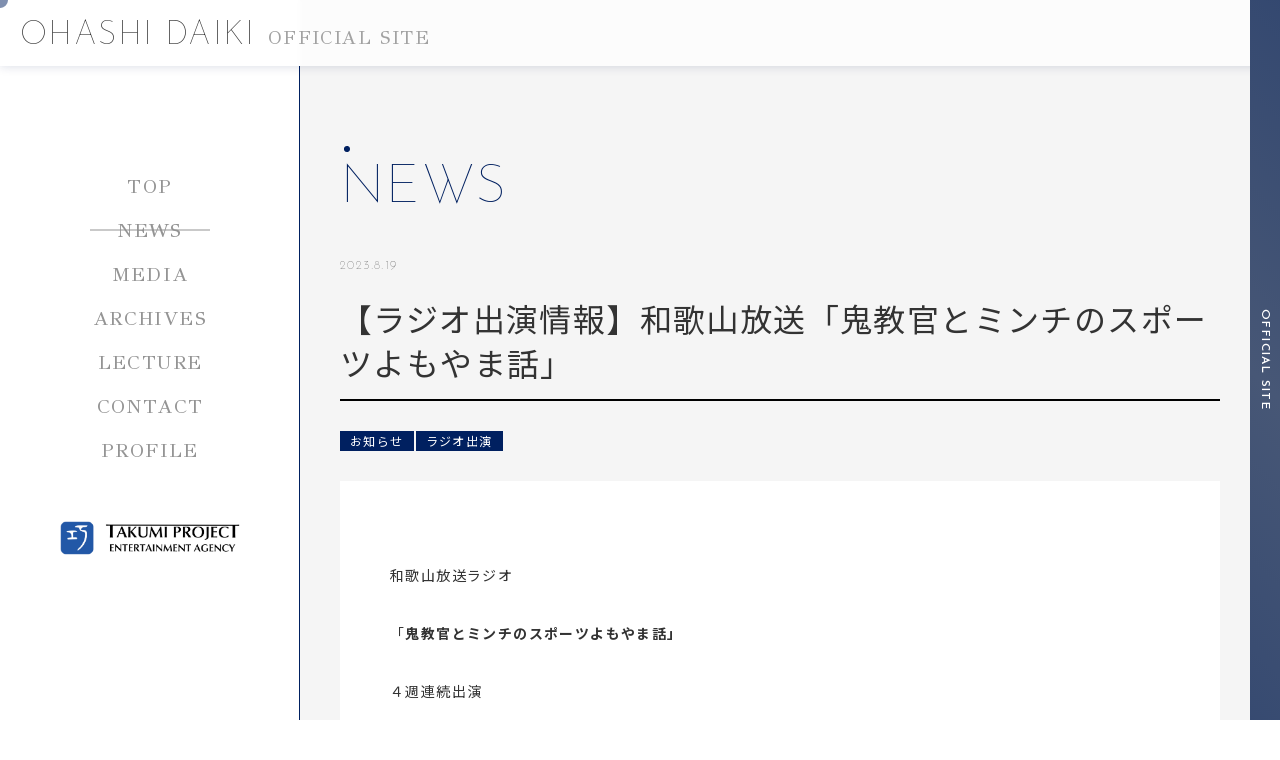

--- FILE ---
content_type: text/html; charset=UTF-8
request_url: https://takumi-project.net/news/682
body_size: 5878
content:
<!DOCTYPE html>
<html lang="ja">

<head prefix="og: http://ogp.me/ns#">
  <meta charset="UTF-8">
  <meta http-equiv="Content-Type" content="text/html; charset=utf-8" />
  <meta http-equiv="x-ua-compatible" content="ie=edge">
  <meta name="viewport" content="width=device-width, initial-scale=1, minimum-scale=1, maximum-scale=1, user-scalable=no">
  <title>【ラジオ出演情報】和歌山放送「鬼教官とミンチのスポーツよもやま話」 - 大橋大記 公式ホームページ</title>
  <link rel="shortcut icon" type="image/vnd.microsoft.icon" href="https://takumi-project.net/wp/wp-content/themes/takumi/img/favicons/favicon.ico">
<link rel="icon" type="image/vnd.microsoft.icon" href="https://takumi-project.net/wp/wp-content/themes/takumi/img/favicons/favicon.ico">
<link rel="apple-touch-icon" sizes="180x180" href="https://takumi-project.net/wp/wp-content/themes/takumi/img/favicons/apple-touch-icon-180x180.png">
<link rel="icon" type="image/png" sizes="192x192" href="https://takumi-project.net/wp/wp-content/themes/takumi/img/favicons/android-chrome-192x192.png">
  <!-- Global site tag (gtag.js) - Google Analytics -->
  <script async src="https://www.googletagmanager.com/gtag/js?id=G-P3NNNCPHZL"></script>
  <script>
    window.dataLayer = window.dataLayer || [];

    function gtag() {
      dataLayer.push(arguments);
    }
    gtag('js', new Date());

    gtag('config', 'G-P3NNNCPHZL');
  </script>
  <meta name='robots' content='index, follow, max-image-preview:large, max-snippet:-1, max-video-preview:-1' />

	<!-- This site is optimized with the Yoast SEO plugin v19.6.1 - https://yoast.com/wordpress/plugins/seo/ -->
	<link rel="canonical" href="https://takumi-project.net/news/682" />
	<meta property="og:locale" content="ja_JP" />
	<meta property="og:type" content="article" />
	<meta property="og:title" content="【ラジオ出演情報】和歌山放送「鬼教官とミンチのスポーツよもやま話」 - 大橋大記 公式ホームページ" />
	<meta property="og:description" content="和歌山放送ラジオ 「鬼教官とミンチのスポーツよもやま話」 ４週連続出演" />
	<meta property="og:url" content="https://takumi-project.net/news/682" />
	<meta property="og:site_name" content="大橋大記 公式ホームページ" />
	<meta property="article:modified_time" content="2023-08-09T23:14:51+00:00" />
	<meta property="og:image" content="https://takumi-project.net/wp/wp-content/uploads/2022/04/ogp.jpg" />
	<meta property="og:image:width" content="1200" />
	<meta property="og:image:height" content="630" />
	<meta property="og:image:type" content="image/jpeg" />
	<meta name="twitter:card" content="summary_large_image" />
	<meta name="twitter:label1" content="推定読み取り時間" />
	<meta name="twitter:data1" content="1分" />
	<script type="application/ld+json" class="yoast-schema-graph">{"@context":"https://schema.org","@graph":[{"@type":"WebPage","@id":"https://takumi-project.net/news/682","url":"https://takumi-project.net/news/682","name":"【ラジオ出演情報】和歌山放送「鬼教官とミンチのスポーツよもやま話」 - 大橋大記 公式ホームページ","isPartOf":{"@id":"https://takumi-project.net/#website"},"datePublished":"2023-08-18T23:12:16+00:00","dateModified":"2023-08-09T23:14:51+00:00","breadcrumb":{"@id":"https://takumi-project.net/news/682#breadcrumb"},"inLanguage":"ja","potentialAction":[{"@type":"ReadAction","target":["https://takumi-project.net/news/682"]}]},{"@type":"BreadcrumbList","@id":"https://takumi-project.net/news/682#breadcrumb","itemListElement":[{"@type":"ListItem","position":1,"name":"ホーム","item":"https://takumi-project.net/"},{"@type":"ListItem","position":2,"name":"ニュース","item":"https://takumi-project.net/news"},{"@type":"ListItem","position":3,"name":"【ラジオ出演情報】和歌山放送「鬼教官とミンチのスポーツよもやま話」"}]},{"@type":"WebSite","@id":"https://takumi-project.net/#website","url":"https://takumi-project.net/","name":"大橋大記 公式ホームページ","description":"大橋大記 公式ホームページ","potentialAction":[{"@type":"SearchAction","target":{"@type":"EntryPoint","urlTemplate":"https://takumi-project.net/?s={search_term_string}"},"query-input":"required name=search_term_string"}],"inLanguage":"ja"}]}</script>
	<!-- / Yoast SEO plugin. -->


<link rel='dns-prefetch' href='//s.w.org' />
<link rel='stylesheet' id='wp-block-library-css'  href='https://takumi-project.net/wp/wp-includes/css/dist/block-library/style.min.css' type='text/css' media='all' />
<style id='global-styles-inline-css' type='text/css'>
body{--wp--preset--color--black: #000000;--wp--preset--color--cyan-bluish-gray: #abb8c3;--wp--preset--color--white: #ffffff;--wp--preset--color--pale-pink: #f78da7;--wp--preset--color--vivid-red: #cf2e2e;--wp--preset--color--luminous-vivid-orange: #ff6900;--wp--preset--color--luminous-vivid-amber: #fcb900;--wp--preset--color--light-green-cyan: #7bdcb5;--wp--preset--color--vivid-green-cyan: #00d084;--wp--preset--color--pale-cyan-blue: #8ed1fc;--wp--preset--color--vivid-cyan-blue: #0693e3;--wp--preset--color--vivid-purple: #9b51e0;--wp--preset--gradient--vivid-cyan-blue-to-vivid-purple: linear-gradient(135deg,rgba(6,147,227,1) 0%,rgb(155,81,224) 100%);--wp--preset--gradient--light-green-cyan-to-vivid-green-cyan: linear-gradient(135deg,rgb(122,220,180) 0%,rgb(0,208,130) 100%);--wp--preset--gradient--luminous-vivid-amber-to-luminous-vivid-orange: linear-gradient(135deg,rgba(252,185,0,1) 0%,rgba(255,105,0,1) 100%);--wp--preset--gradient--luminous-vivid-orange-to-vivid-red: linear-gradient(135deg,rgba(255,105,0,1) 0%,rgb(207,46,46) 100%);--wp--preset--gradient--very-light-gray-to-cyan-bluish-gray: linear-gradient(135deg,rgb(238,238,238) 0%,rgb(169,184,195) 100%);--wp--preset--gradient--cool-to-warm-spectrum: linear-gradient(135deg,rgb(74,234,220) 0%,rgb(151,120,209) 20%,rgb(207,42,186) 40%,rgb(238,44,130) 60%,rgb(251,105,98) 80%,rgb(254,248,76) 100%);--wp--preset--gradient--blush-light-purple: linear-gradient(135deg,rgb(255,206,236) 0%,rgb(152,150,240) 100%);--wp--preset--gradient--blush-bordeaux: linear-gradient(135deg,rgb(254,205,165) 0%,rgb(254,45,45) 50%,rgb(107,0,62) 100%);--wp--preset--gradient--luminous-dusk: linear-gradient(135deg,rgb(255,203,112) 0%,rgb(199,81,192) 50%,rgb(65,88,208) 100%);--wp--preset--gradient--pale-ocean: linear-gradient(135deg,rgb(255,245,203) 0%,rgb(182,227,212) 50%,rgb(51,167,181) 100%);--wp--preset--gradient--electric-grass: linear-gradient(135deg,rgb(202,248,128) 0%,rgb(113,206,126) 100%);--wp--preset--gradient--midnight: linear-gradient(135deg,rgb(2,3,129) 0%,rgb(40,116,252) 100%);--wp--preset--duotone--dark-grayscale: url('#wp-duotone-dark-grayscale');--wp--preset--duotone--grayscale: url('#wp-duotone-grayscale');--wp--preset--duotone--purple-yellow: url('#wp-duotone-purple-yellow');--wp--preset--duotone--blue-red: url('#wp-duotone-blue-red');--wp--preset--duotone--midnight: url('#wp-duotone-midnight');--wp--preset--duotone--magenta-yellow: url('#wp-duotone-magenta-yellow');--wp--preset--duotone--purple-green: url('#wp-duotone-purple-green');--wp--preset--duotone--blue-orange: url('#wp-duotone-blue-orange');--wp--preset--font-size--small: 13px;--wp--preset--font-size--medium: 20px;--wp--preset--font-size--large: 36px;--wp--preset--font-size--x-large: 42px;}.has-black-color{color: var(--wp--preset--color--black) !important;}.has-cyan-bluish-gray-color{color: var(--wp--preset--color--cyan-bluish-gray) !important;}.has-white-color{color: var(--wp--preset--color--white) !important;}.has-pale-pink-color{color: var(--wp--preset--color--pale-pink) !important;}.has-vivid-red-color{color: var(--wp--preset--color--vivid-red) !important;}.has-luminous-vivid-orange-color{color: var(--wp--preset--color--luminous-vivid-orange) !important;}.has-luminous-vivid-amber-color{color: var(--wp--preset--color--luminous-vivid-amber) !important;}.has-light-green-cyan-color{color: var(--wp--preset--color--light-green-cyan) !important;}.has-vivid-green-cyan-color{color: var(--wp--preset--color--vivid-green-cyan) !important;}.has-pale-cyan-blue-color{color: var(--wp--preset--color--pale-cyan-blue) !important;}.has-vivid-cyan-blue-color{color: var(--wp--preset--color--vivid-cyan-blue) !important;}.has-vivid-purple-color{color: var(--wp--preset--color--vivid-purple) !important;}.has-black-background-color{background-color: var(--wp--preset--color--black) !important;}.has-cyan-bluish-gray-background-color{background-color: var(--wp--preset--color--cyan-bluish-gray) !important;}.has-white-background-color{background-color: var(--wp--preset--color--white) !important;}.has-pale-pink-background-color{background-color: var(--wp--preset--color--pale-pink) !important;}.has-vivid-red-background-color{background-color: var(--wp--preset--color--vivid-red) !important;}.has-luminous-vivid-orange-background-color{background-color: var(--wp--preset--color--luminous-vivid-orange) !important;}.has-luminous-vivid-amber-background-color{background-color: var(--wp--preset--color--luminous-vivid-amber) !important;}.has-light-green-cyan-background-color{background-color: var(--wp--preset--color--light-green-cyan) !important;}.has-vivid-green-cyan-background-color{background-color: var(--wp--preset--color--vivid-green-cyan) !important;}.has-pale-cyan-blue-background-color{background-color: var(--wp--preset--color--pale-cyan-blue) !important;}.has-vivid-cyan-blue-background-color{background-color: var(--wp--preset--color--vivid-cyan-blue) !important;}.has-vivid-purple-background-color{background-color: var(--wp--preset--color--vivid-purple) !important;}.has-black-border-color{border-color: var(--wp--preset--color--black) !important;}.has-cyan-bluish-gray-border-color{border-color: var(--wp--preset--color--cyan-bluish-gray) !important;}.has-white-border-color{border-color: var(--wp--preset--color--white) !important;}.has-pale-pink-border-color{border-color: var(--wp--preset--color--pale-pink) !important;}.has-vivid-red-border-color{border-color: var(--wp--preset--color--vivid-red) !important;}.has-luminous-vivid-orange-border-color{border-color: var(--wp--preset--color--luminous-vivid-orange) !important;}.has-luminous-vivid-amber-border-color{border-color: var(--wp--preset--color--luminous-vivid-amber) !important;}.has-light-green-cyan-border-color{border-color: var(--wp--preset--color--light-green-cyan) !important;}.has-vivid-green-cyan-border-color{border-color: var(--wp--preset--color--vivid-green-cyan) !important;}.has-pale-cyan-blue-border-color{border-color: var(--wp--preset--color--pale-cyan-blue) !important;}.has-vivid-cyan-blue-border-color{border-color: var(--wp--preset--color--vivid-cyan-blue) !important;}.has-vivid-purple-border-color{border-color: var(--wp--preset--color--vivid-purple) !important;}.has-vivid-cyan-blue-to-vivid-purple-gradient-background{background: var(--wp--preset--gradient--vivid-cyan-blue-to-vivid-purple) !important;}.has-light-green-cyan-to-vivid-green-cyan-gradient-background{background: var(--wp--preset--gradient--light-green-cyan-to-vivid-green-cyan) !important;}.has-luminous-vivid-amber-to-luminous-vivid-orange-gradient-background{background: var(--wp--preset--gradient--luminous-vivid-amber-to-luminous-vivid-orange) !important;}.has-luminous-vivid-orange-to-vivid-red-gradient-background{background: var(--wp--preset--gradient--luminous-vivid-orange-to-vivid-red) !important;}.has-very-light-gray-to-cyan-bluish-gray-gradient-background{background: var(--wp--preset--gradient--very-light-gray-to-cyan-bluish-gray) !important;}.has-cool-to-warm-spectrum-gradient-background{background: var(--wp--preset--gradient--cool-to-warm-spectrum) !important;}.has-blush-light-purple-gradient-background{background: var(--wp--preset--gradient--blush-light-purple) !important;}.has-blush-bordeaux-gradient-background{background: var(--wp--preset--gradient--blush-bordeaux) !important;}.has-luminous-dusk-gradient-background{background: var(--wp--preset--gradient--luminous-dusk) !important;}.has-pale-ocean-gradient-background{background: var(--wp--preset--gradient--pale-ocean) !important;}.has-electric-grass-gradient-background{background: var(--wp--preset--gradient--electric-grass) !important;}.has-midnight-gradient-background{background: var(--wp--preset--gradient--midnight) !important;}.has-small-font-size{font-size: var(--wp--preset--font-size--small) !important;}.has-medium-font-size{font-size: var(--wp--preset--font-size--medium) !important;}.has-large-font-size{font-size: var(--wp--preset--font-size--large) !important;}.has-x-large-font-size{font-size: var(--wp--preset--font-size--x-large) !important;}
</style>
<link rel='stylesheet' id='style-css'  href='https://takumi-project.net/wp/wp-content/themes/takumi/style.css' type='text/css' media='all' />
<link rel='stylesheet' id='all-css'  href='https://takumi-project.net/wp/wp-content/themes/takumi/css/all.css' type='text/css' media='all' />
<link rel='stylesheet' id='add-css'  href='https://takumi-project.net/wp/wp-content/themes/takumi/css/add.css' type='text/css' media='all' />
<link rel="https://api.w.org/" href="https://takumi-project.net/wp-json/" /><link rel="EditURI" type="application/rsd+xml" title="RSD" href="https://takumi-project.net/wp/xmlrpc.php?rsd" />
<link rel="wlwmanifest" type="application/wlwmanifest+xml" href="https://takumi-project.net/wp/wp-includes/wlwmanifest.xml" /> 
<link rel='shortlink' href='https://takumi-project.net/?p=682' />
		<style type="text/css" id="wp-custom-css">
			.lecture {
	  background-color:white;
	  margin-bottom:100px;
		padding: 0 15px;
}
.lecture_inner{
  	max-width:1000px;
 	 margin: 0 auto;
}

@media screen and (min-width: 554px) {
	.lecture {
	 	padding: 0 10PX 0 10px;
 }
 .lecture_inner{
  	max-width:1000px;
 	 margin: 0 auto;
 }
}
@media screen and (min-width: 768px) {
 .lecture_inner{
	 	padding: 0 45px 0 10px;
 }
}
@media screen and (min-width: 992px) {
 .lecture_inner{
	 	padding: 0 60px 0 30px;
 }
}



.lecture_inner video{
	width:100%;
	margin-bottom:70px;
}
.information{
	background-color:white;
	margin-bottom: 0;
}

.career_content iframe {
 aspect-ratio: 16/9;
}

.fa-twitter:before {
    content: '𝕏';
    font-family: unset;
    font-weight: bold;
}		</style>
		</head>

<body class="news-template-default single single-news postid-682">
  <div id="app">
    <h1 class="app-title">
      <a href="https://takumi-project.net/" class="no_stick_">
        <!-- <img src="https://takumi-project.net/wp/wp-content/themes/takumi/img/common/logo.svg" alt="OHASHI DAIKI OFFICIAL SITE"> -->
        OHASHI DAIKI<span>OFFICIAL SITE</span>
      </a>

      <div class="app-humberger" data-menu-hamburger><span></span><span></span><span></span></div>
    </h1>
    <div class="app-name">OFFICIAL SITE</div>
    <div id="app-stalker"></div>

    <div class="c-loading" data-loading>
      <p>OHASHI DAIKI</p>
    </div>

    <div class="l-wrapper">
      <header id="header" class="header l-header">
        <div class="header-inner">
          <nav class="header-navigation" data-menu-navigation>
            <ul class="header-navigation-list">
              <li class="item " data-hover-img>
                <a href="https://takumi-project.net/"><span>TOP</span></a>
              </li>
              <li class="item is-active" data-hover-img>
                <a href="https://takumi-project.net/news/"><span>NEWS</span></a>
              </li>
              <li class="item " data-hover-img>
                <a href="https://takumi-project.net/media/"><span>MEDIA</span></a>
              </li>
              <li class="item " data-hover-img>
                <a href="https://takumi-project.net/archives/"><span>ARCHIVES</span></a>
              </li>
              <li class="item " data-hover-img>
                <a href="https://takumi-project.net/lecture/"><span>LECTURE</span></a>
              </li>
              <li class="item " data-hover-img>
                <a href="https://takumi-project.net/contact"><span>CONTACT</span></a>
              </li>
              <li class="item " data-hover-img>
                <a href="https://takumi-project.net/profile/"><span>PROFILE</span></a>
              </li>
            </ul>
            <div class="header-logo">
              <img src="https://takumi-project.net/wp/wp-content/themes/takumi/img/common/logo_ohashi_daiki.jpg" alt="OHASHI DAIKI OFFICIAL SITE">
            </div>
          </nav>
        </div>
      </header>

      <main class="l-content">
<main id="news-single">
	<div class="l-container">
		<div class="news-single l-rblock">
			<div class="l-rblock_inner">
				<h1 class="m-page-title js-view">NEWS</h1>

				<div class="l-postarea">
										<article data-aos="fade-up">
						<header>
							<div class="news-single_time">
								<time datetime="2023-8-19">2023.8.19</time>
							</div>
							<h1 class="news-single_title">
								【ラジオ出演情報】和歌山放送「鬼教官とミンチのスポーツよもやま話」							</h1>

							<div class="category">
							<div>お知らせ</div><div>ラジオ出演</div>						</div>
						</header>

						<div class="c-postarea">
							<p>和歌山放送ラジオ</p>
<p>「<strong>鬼教官とミンチのスポーツよもやま話」</strong></p>
<p>４週連続出演</p>
						</div>
				</article>
				

				
								</div>

				<div class="c-paging" data-aos="fade-up">
					<div class="c-paging_inner">
						<div class="c-paging__prev">
														<a href="https://takumi-project.net/news/693" class="prev-link">
								<div class="l-pager-heading"><span>PREV</span></div>
								<!-- <p class="l-pager-text">AMEBAブログ「...</p> -->
							</a>
													</div>

						<div class="c-paging__home">
							<a href="https://takumi-project.net/news/">
								<div class="l-pager-heading"><i class="fa-solid fa-list-ul"></i>VIEW LIST</div>
							</a>
						</div>

						<div class="c-paging__next">
														<a href="https://takumi-project.net/news/694" class="next-link">
								<div class="l-pager-heading"><span>NEXT</span></div>
								<!-- <p class="l-pager-text">AMEBAブログ「...</p> -->
							</a>
													</div>
					</div>
				</div>
							</div>
		</div>
	</div>
</main>

				</div><!-- end .l-content -->
			</main><!-- end .l-wrapper -->
			<footer class="footer">
				<div class="footer-pagetop" data-pagetop></div>

				<div class="footer-sns">
					<div class="Instagram">
						<a href="https://www.instagram.com/daiki_ohashi/" target="_blank">
							<i class="fa-brands fa-instagram"></i>
						</a>
					</div>
					<div class="tiktok">
						<a href="https://www.tiktok.com/@daiki0084" target="_blank">
							<i class="fa-brands fa-tiktok"></i>
						</a>
					</div>
					<div class="twitter">
						<a href="https://twitter.com/daikitakumipro" target="_blank">
							<i class="fa-brands fa-twitter"></i>
						</a>
					</div>
					<div class="line">
						<a href="http://ameblo.jp/takumi71/" target="_blank">
							<i class="ameba">
								<svg version="1.1" id="ameba" xmlns="http://www.w3.org/2000/svg" xmlns:xlink="http://www.w3.org/1999/xlink" x="0px"
									y="0px" viewBox="0 0 19.9 26" style="enable-background:new 0 0 19.9 26;" xml:space="preserve">
								<path class="st0" d="M19.8,20.1c-0.3-0.6-0.7-0.9-1.5-1.5l0,0c-0.6-0.4-1.1-1-1.2-2.2c0-0.8,0-1.4,0.1-2.1c0.1-0.7,0.1-1.6,0.1-2.7
									c-0.1-1.7-0.6-3-1-3.8c-0.4-0.9-0.5-1.5-0.5-2.6c0-0.7,0-1.5,0-2.2c0-0.6,0-1.2,0-1.5c0-0.7-0.3-1.1-0.7-1.3C14.6-0.1,14,0,13.6,0.6
									C13,1,12.3,1.9,11.7,2.4C11,3.1,10.6,3.2,10,3.2S8.9,3.1,8.2,2.4C7.7,1.9,6.9,1,6.5,0.5C6,0,5.5-0.1,4.9,0.1
									C4.5,0.3,4.3,0.8,4.2,1.4c0,0.3,0,0.9,0,1.5c0,0.8,0,1.7,0,2.2c0,1-0.1,1.7-0.5,2.6c-0.4,0.8-1,2.1-1,3.8c0,1.2,0,2,0.1,2.7
									s0.1,1.3,0.1,2.1c-0.1,1.2-0.5,1.8-1.2,2.2l-0.1,0.1c-0.8,0.5-1.2,0.8-1.5,1.5c-0.2,0.5-0.2,1.1,0.3,1.4c0.3,0.2,0.7,0.1,1.1,0
									c0.1,0,0.2-0.1,0.2-0.1c0.2-0.1,0.5-0.2,0.7-0.2s0.4,0.2,0.5,0.6c0,0.4,0.2,0.6,0.5,0.6c0.2,0,0.5-0.2,0.6-0.7
									c0-0.1,0.1-0.2,0.1-0.3c0.1-0.4,0.2-0.7,0.5-0.7S5,21.1,5,21.6c0,0.7-0.2,1.3-0.7,1.8c-0.6,0.6-1,1.1-0.9,1.8
									C3.7,25.6,4.2,25.9,5,26c0.8,0,2.2,0,3.1,0c0.9,0,1.4-0.4,1.5-0.9c0.1-0.3,0-0.5-0.1-0.7s-0.1-0.3-0.1-0.6c0.1-0.3,0.3-0.4,0.5-0.4
									c0.3,0,0.5,0.1,0.5,0.4c0,0.2,0,0.4-0.1,0.6s-0.1,0.4-0.1,0.7c0.1,0.5,0.6,0.9,1.5,0.9s2.3,0,3.1,0s1.3-0.4,1.4-0.9
									c0.2-0.7-0.3-1.2-0.9-1.8c-0.5-0.5-0.8-1-0.7-1.8c0-0.5,0.1-0.9,0.4-0.9c0.2,0,0.3,0.3,0.5,0.7c0,0.1,0.1,0.2,0.1,0.3
									c0.2,0.5,0.4,0.7,0.6,0.7c0.3,0,0.5-0.2,0.5-0.6s0.2-0.6,0.5-0.6c0.2,0,0.5,0.1,0.7,0.2c0.1,0,0.2,0.1,0.2,0.1
									c0.4,0.2,0.8,0.2,1.1,0C20,21.2,20,20.5,19.8,20.1z M6.2,9.1c0.4,0,0.7-0.3,0.7-0.7S6.6,7.7,6.2,7.7C5.8,7.7,5.6,8,5.6,8.4
									C5.5,8.8,5.8,9.1,6.2,9.1L6.2,9.1z M14.4,8.4c0,0.4-0.3,0.7-0.7,0.7S13,8.8,13,8.4l0,0c0-0.4,0.3-0.7,0.7-0.7
									C14.1,7.7,14.4,8,14.4,8.4L14.4,8.4z M10,9c1.6,0,2.7,0.4,3.8,1.4c0.7,0.7,1.2,2,0.6,3c-0.3,0.5-0.8,0.9-1.5,1
									c-0.9,0.1-1.4-0.2-1.8-0.7C10.8,13.3,10.5,13,10,13s-0.9,0.4-1.2,0.7c-0.3,0.4-0.9,0.7-1.8,0.7c-0.6-0.1-1.2-0.4-1.5-1
									c-0.6-1-0.1-2.4,0.7-3C7.3,9.4,8.4,9,10,9L10,9z M8.4,10.6c0-0.7,0.7-1.3,1.5-1.3s1.5,0.6,1.5,1.3s-0.7,1.3-1.5,1.3
									S8.4,11.3,8.4,10.6z M6.9,19.1c0-1.8,1.4-3.3,3.1-3.3s3.1,1.5,3.1,3.3s-1.4,3.3-3.1,3.3S6.9,20.9,6.9,19.1z"/>
								</svg>
							</i>
						</a>
					</div>
					<div class="facebook">
						<a href="https://www.facebook.com/100079665536456" target="_blank">
							<i class="fa-brands fa-facebook"></i>
						</a>
					</div>

				</div>

				<div class="footer-copy">
					Copyright©takumi-project All Rights Reserved.
				</div>
			</footer>
		</div><!--end #app -->

<script type='text/javascript' src='https://takumi-project.net/wp/wp-content/themes/takumi/js/main.js' id='main-js'></script>
</body>

</html>


--- FILE ---
content_type: text/css
request_url: https://takumi-project.net/wp/wp-content/themes/takumi/style.css
body_size: 219
content:
@charset "utf-8";

/*
Theme Name: OHASHI DAIKI OFFICIAL SITE
Theme URI:
Author: masahito nakai
Author URL:　yfe63590@gmail.com
Description: 更新・修正がございましたらお気軽にご連絡ください　
Version: 1.0
License: GNU General Public License v2+
License URI: http://www.gnu.org/licenses/gpl-2.0.html
*/


--- FILE ---
content_type: text/css
request_url: https://takumi-project.net/wp/wp-content/themes/takumi/css/all.css
body_size: 61983
content:
@import url(https://fonts.googleapis.com/css2?family=GFS+Didot&family=Josefin+Sans:ital,wght@0,100;0,600;1,100&family=Noto+Sans+JP:wght@400;700&display=swap);
@import url(https://use.fontawesome.com/releases/v6.1.1/css/all.css);
@charset "UTF-8";
/* http://meyerweb.com/eric/tools/css/reset/
   v4.0 | 20180602
   License: none (public domain)
*/
html,
body,
div,
span,
applet,
object,
iframe,
h1,
h2,
h3,
h4,
h5,
h6,
p,
blockquote,
pre,
a,
abbr,
acronym,
address,
big,
cite,
code,
del,
dfn,
em,
img,
ins,
kbd,
q,
s,
samp,
small,
strike,
strong,
sub,
sup,
tt,
var,
b,
u,
i,
center,
dl,
dt,
dd,
ol,
ul,
li,
fieldset,
form,
label,
legend,
table,
caption,
tbody,
tfoot,
thead,
tr,
th,
td,
article,
aside,
canvas,
details,
embed,
figure,
figcaption,
footer,
header,
hgroup,
main,
menu,
nav,
output,
ruby,
section,
summary,
time,
mark,
audio,
video {
  margin: 0;
  padding: 0;
  border: 0;
  font-size: 100%;
  font: inherit;
  vertical-align: baseline;
}

/* HTML5 display-role reset for older browsers */
article,
aside,
details,
figcaption,
figure,
footer,
header,
hgroup,
main,
menu,
nav,
section {
  display: block;
}

/* HTML5 hidden-attribute fix for newer browsers */
*[hidden] {
  display: none;
}

body {
  line-height: 1;
}

ol,
ul {
  list-style: none;
}

blockquote,
q {
  quotes: none;
}

blockquote:before,
blockquote:after,
q:before,
q:after {
  content: "";
  content: none;
}

table {
  border-collapse: collapse;
  border-spacing: 0;
}

body[data-aos-duration="50"] [data-aos],
[data-aos][data-aos][data-aos-duration="50"] {
  -webkit-transition-duration: 50ms;
  -o-transition-duration: 50ms;
  transition-duration: 50ms;
}
body[data-aos-delay="50"] [data-aos],
[data-aos][data-aos][data-aos-delay="50"] {
  -webkit-transition-delay: 0;
  -o-transition-delay: 0;
  transition-delay: 0;
}
body[data-aos-delay="50"] [data-aos].aos-animate,
[data-aos][data-aos][data-aos-delay="50"].aos-animate {
  -webkit-transition-delay: 50ms;
  -o-transition-delay: 50ms;
  transition-delay: 50ms;
}
body[data-aos-duration="100"] [data-aos],
[data-aos][data-aos][data-aos-duration="100"] {
  -webkit-transition-duration: 100ms;
  -o-transition-duration: 100ms;
  transition-duration: 100ms;
}
body[data-aos-delay="100"] [data-aos],
[data-aos][data-aos][data-aos-delay="100"] {
  -webkit-transition-delay: 0;
  -o-transition-delay: 0;
  transition-delay: 0;
}
body[data-aos-delay="100"] [data-aos].aos-animate,
[data-aos][data-aos][data-aos-delay="100"].aos-animate {
  -webkit-transition-delay: 100ms;
  -o-transition-delay: 100ms;
  transition-delay: 100ms;
}
body[data-aos-duration="150"] [data-aos],
[data-aos][data-aos][data-aos-duration="150"] {
  -webkit-transition-duration: 150ms;
  -o-transition-duration: 150ms;
  transition-duration: 150ms;
}
body[data-aos-delay="150"] [data-aos],
[data-aos][data-aos][data-aos-delay="150"] {
  -webkit-transition-delay: 0;
  -o-transition-delay: 0;
  transition-delay: 0;
}
body[data-aos-delay="150"] [data-aos].aos-animate,
[data-aos][data-aos][data-aos-delay="150"].aos-animate {
  -webkit-transition-delay: 150ms;
  -o-transition-delay: 150ms;
  transition-delay: 150ms;
}
body[data-aos-duration="200"] [data-aos],
[data-aos][data-aos][data-aos-duration="200"] {
  -webkit-transition-duration: 200ms;
  -o-transition-duration: 200ms;
  transition-duration: 200ms;
}
body[data-aos-delay="200"] [data-aos],
[data-aos][data-aos][data-aos-delay="200"] {
  -webkit-transition-delay: 0;
  -o-transition-delay: 0;
  transition-delay: 0;
}
body[data-aos-delay="200"] [data-aos].aos-animate,
[data-aos][data-aos][data-aos-delay="200"].aos-animate {
  -webkit-transition-delay: 200ms;
  -o-transition-delay: 200ms;
  transition-delay: 200ms;
}
body[data-aos-duration="250"] [data-aos],
[data-aos][data-aos][data-aos-duration="250"] {
  -webkit-transition-duration: 250ms;
  -o-transition-duration: 250ms;
  transition-duration: 250ms;
}
body[data-aos-delay="250"] [data-aos],
[data-aos][data-aos][data-aos-delay="250"] {
  -webkit-transition-delay: 0;
  -o-transition-delay: 0;
  transition-delay: 0;
}
body[data-aos-delay="250"] [data-aos].aos-animate,
[data-aos][data-aos][data-aos-delay="250"].aos-animate {
  -webkit-transition-delay: 250ms;
  -o-transition-delay: 250ms;
  transition-delay: 250ms;
}
body[data-aos-duration="300"] [data-aos],
[data-aos][data-aos][data-aos-duration="300"] {
  -webkit-transition-duration: 300ms;
  -o-transition-duration: 300ms;
  transition-duration: 300ms;
}
body[data-aos-delay="300"] [data-aos],
[data-aos][data-aos][data-aos-delay="300"] {
  -webkit-transition-delay: 0;
  -o-transition-delay: 0;
  transition-delay: 0;
}
body[data-aos-delay="300"] [data-aos].aos-animate,
[data-aos][data-aos][data-aos-delay="300"].aos-animate {
  -webkit-transition-delay: 300ms;
  -o-transition-delay: 300ms;
  transition-delay: 300ms;
}
body[data-aos-duration="350"] [data-aos],
[data-aos][data-aos][data-aos-duration="350"] {
  -webkit-transition-duration: 350ms;
  -o-transition-duration: 350ms;
  transition-duration: 350ms;
}
body[data-aos-delay="350"] [data-aos],
[data-aos][data-aos][data-aos-delay="350"] {
  -webkit-transition-delay: 0;
  -o-transition-delay: 0;
  transition-delay: 0;
}
body[data-aos-delay="350"] [data-aos].aos-animate,
[data-aos][data-aos][data-aos-delay="350"].aos-animate {
  -webkit-transition-delay: 350ms;
  -o-transition-delay: 350ms;
  transition-delay: 350ms;
}
body[data-aos-duration="400"] [data-aos],
[data-aos][data-aos][data-aos-duration="400"] {
  -webkit-transition-duration: 400ms;
  -o-transition-duration: 400ms;
  transition-duration: 400ms;
}
body[data-aos-delay="400"] [data-aos],
[data-aos][data-aos][data-aos-delay="400"] {
  -webkit-transition-delay: 0;
  -o-transition-delay: 0;
  transition-delay: 0;
}
body[data-aos-delay="400"] [data-aos].aos-animate,
[data-aos][data-aos][data-aos-delay="400"].aos-animate {
  -webkit-transition-delay: 400ms;
  -o-transition-delay: 400ms;
  transition-delay: 400ms;
}
body[data-aos-duration="450"] [data-aos],
[data-aos][data-aos][data-aos-duration="450"] {
  -webkit-transition-duration: 450ms;
  -o-transition-duration: 450ms;
  transition-duration: 450ms;
}
body[data-aos-delay="450"] [data-aos],
[data-aos][data-aos][data-aos-delay="450"] {
  -webkit-transition-delay: 0;
  -o-transition-delay: 0;
  transition-delay: 0;
}
body[data-aos-delay="450"] [data-aos].aos-animate,
[data-aos][data-aos][data-aos-delay="450"].aos-animate {
  -webkit-transition-delay: 450ms;
  -o-transition-delay: 450ms;
  transition-delay: 450ms;
}
body[data-aos-duration="500"] [data-aos],
[data-aos][data-aos][data-aos-duration="500"] {
  -webkit-transition-duration: 500ms;
  -o-transition-duration: 500ms;
  transition-duration: 500ms;
}
body[data-aos-delay="500"] [data-aos],
[data-aos][data-aos][data-aos-delay="500"] {
  -webkit-transition-delay: 0;
  -o-transition-delay: 0;
  transition-delay: 0;
}
body[data-aos-delay="500"] [data-aos].aos-animate,
[data-aos][data-aos][data-aos-delay="500"].aos-animate {
  -webkit-transition-delay: 500ms;
  -o-transition-delay: 500ms;
  transition-delay: 500ms;
}
body[data-aos-duration="550"] [data-aos],
[data-aos][data-aos][data-aos-duration="550"] {
  -webkit-transition-duration: 550ms;
  -o-transition-duration: 550ms;
  transition-duration: 550ms;
}
body[data-aos-delay="550"] [data-aos],
[data-aos][data-aos][data-aos-delay="550"] {
  -webkit-transition-delay: 0;
  -o-transition-delay: 0;
  transition-delay: 0;
}
body[data-aos-delay="550"] [data-aos].aos-animate,
[data-aos][data-aos][data-aos-delay="550"].aos-animate {
  -webkit-transition-delay: 550ms;
  -o-transition-delay: 550ms;
  transition-delay: 550ms;
}
body[data-aos-duration="600"] [data-aos],
[data-aos][data-aos][data-aos-duration="600"] {
  -webkit-transition-duration: 600ms;
  -o-transition-duration: 600ms;
  transition-duration: 600ms;
}
body[data-aos-delay="600"] [data-aos],
[data-aos][data-aos][data-aos-delay="600"] {
  -webkit-transition-delay: 0;
  -o-transition-delay: 0;
  transition-delay: 0;
}
body[data-aos-delay="600"] [data-aos].aos-animate,
[data-aos][data-aos][data-aos-delay="600"].aos-animate {
  -webkit-transition-delay: 600ms;
  -o-transition-delay: 600ms;
  transition-delay: 600ms;
}
body[data-aos-duration="650"] [data-aos],
[data-aos][data-aos][data-aos-duration="650"] {
  -webkit-transition-duration: 650ms;
  -o-transition-duration: 650ms;
  transition-duration: 650ms;
}
body[data-aos-delay="650"] [data-aos],
[data-aos][data-aos][data-aos-delay="650"] {
  -webkit-transition-delay: 0;
  -o-transition-delay: 0;
  transition-delay: 0;
}
body[data-aos-delay="650"] [data-aos].aos-animate,
[data-aos][data-aos][data-aos-delay="650"].aos-animate {
  -webkit-transition-delay: 650ms;
  -o-transition-delay: 650ms;
  transition-delay: 650ms;
}
body[data-aos-duration="700"] [data-aos],
[data-aos][data-aos][data-aos-duration="700"] {
  -webkit-transition-duration: 700ms;
  -o-transition-duration: 700ms;
  transition-duration: 700ms;
}
body[data-aos-delay="700"] [data-aos],
[data-aos][data-aos][data-aos-delay="700"] {
  -webkit-transition-delay: 0;
  -o-transition-delay: 0;
  transition-delay: 0;
}
body[data-aos-delay="700"] [data-aos].aos-animate,
[data-aos][data-aos][data-aos-delay="700"].aos-animate {
  -webkit-transition-delay: 700ms;
  -o-transition-delay: 700ms;
  transition-delay: 700ms;
}
body[data-aos-duration="750"] [data-aos],
[data-aos][data-aos][data-aos-duration="750"] {
  -webkit-transition-duration: 750ms;
  -o-transition-duration: 750ms;
  transition-duration: 750ms;
}
body[data-aos-delay="750"] [data-aos],
[data-aos][data-aos][data-aos-delay="750"] {
  -webkit-transition-delay: 0;
  -o-transition-delay: 0;
  transition-delay: 0;
}
body[data-aos-delay="750"] [data-aos].aos-animate,
[data-aos][data-aos][data-aos-delay="750"].aos-animate {
  -webkit-transition-delay: 750ms;
  -o-transition-delay: 750ms;
  transition-delay: 750ms;
}
body[data-aos-duration="800"] [data-aos],
[data-aos][data-aos][data-aos-duration="800"] {
  -webkit-transition-duration: 800ms;
  -o-transition-duration: 800ms;
  transition-duration: 800ms;
}
body[data-aos-delay="800"] [data-aos],
[data-aos][data-aos][data-aos-delay="800"] {
  -webkit-transition-delay: 0;
  -o-transition-delay: 0;
  transition-delay: 0;
}
body[data-aos-delay="800"] [data-aos].aos-animate,
[data-aos][data-aos][data-aos-delay="800"].aos-animate {
  -webkit-transition-delay: 800ms;
  -o-transition-delay: 800ms;
  transition-delay: 800ms;
}
body[data-aos-duration="850"] [data-aos],
[data-aos][data-aos][data-aos-duration="850"] {
  -webkit-transition-duration: 850ms;
  -o-transition-duration: 850ms;
  transition-duration: 850ms;
}
body[data-aos-delay="850"] [data-aos],
[data-aos][data-aos][data-aos-delay="850"] {
  -webkit-transition-delay: 0;
  -o-transition-delay: 0;
  transition-delay: 0;
}
body[data-aos-delay="850"] [data-aos].aos-animate,
[data-aos][data-aos][data-aos-delay="850"].aos-animate {
  -webkit-transition-delay: 850ms;
  -o-transition-delay: 850ms;
  transition-delay: 850ms;
}
body[data-aos-duration="900"] [data-aos],
[data-aos][data-aos][data-aos-duration="900"] {
  -webkit-transition-duration: 900ms;
  -o-transition-duration: 900ms;
  transition-duration: 900ms;
}
body[data-aos-delay="900"] [data-aos],
[data-aos][data-aos][data-aos-delay="900"] {
  -webkit-transition-delay: 0;
  -o-transition-delay: 0;
  transition-delay: 0;
}
body[data-aos-delay="900"] [data-aos].aos-animate,
[data-aos][data-aos][data-aos-delay="900"].aos-animate {
  -webkit-transition-delay: 900ms;
  -o-transition-delay: 900ms;
  transition-delay: 900ms;
}
body[data-aos-duration="950"] [data-aos],
[data-aos][data-aos][data-aos-duration="950"] {
  -webkit-transition-duration: 950ms;
  -o-transition-duration: 950ms;
  transition-duration: 950ms;
}
body[data-aos-delay="950"] [data-aos],
[data-aos][data-aos][data-aos-delay="950"] {
  -webkit-transition-delay: 0;
  -o-transition-delay: 0;
  transition-delay: 0;
}
body[data-aos-delay="950"] [data-aos].aos-animate,
[data-aos][data-aos][data-aos-delay="950"].aos-animate {
  -webkit-transition-delay: 950ms;
  -o-transition-delay: 950ms;
  transition-delay: 950ms;
}
body[data-aos-duration="1000"] [data-aos],
[data-aos][data-aos][data-aos-duration="1000"] {
  -webkit-transition-duration: 1000ms;
  -o-transition-duration: 1000ms;
  transition-duration: 1000ms;
}
body[data-aos-delay="1000"] [data-aos],
[data-aos][data-aos][data-aos-delay="1000"] {
  -webkit-transition-delay: 0;
  -o-transition-delay: 0;
  transition-delay: 0;
}
body[data-aos-delay="1000"] [data-aos].aos-animate,
[data-aos][data-aos][data-aos-delay="1000"].aos-animate {
  -webkit-transition-delay: 1000ms;
  -o-transition-delay: 1000ms;
  transition-delay: 1000ms;
}
body[data-aos-duration="1050"] [data-aos],
[data-aos][data-aos][data-aos-duration="1050"] {
  -webkit-transition-duration: 1050ms;
  -o-transition-duration: 1050ms;
  transition-duration: 1050ms;
}
body[data-aos-delay="1050"] [data-aos],
[data-aos][data-aos][data-aos-delay="1050"] {
  -webkit-transition-delay: 0;
  -o-transition-delay: 0;
  transition-delay: 0;
}
body[data-aos-delay="1050"] [data-aos].aos-animate,
[data-aos][data-aos][data-aos-delay="1050"].aos-animate {
  -webkit-transition-delay: 1050ms;
  -o-transition-delay: 1050ms;
  transition-delay: 1050ms;
}
body[data-aos-duration="1100"] [data-aos],
[data-aos][data-aos][data-aos-duration="1100"] {
  -webkit-transition-duration: 1100ms;
  -o-transition-duration: 1100ms;
  transition-duration: 1100ms;
}
body[data-aos-delay="1100"] [data-aos],
[data-aos][data-aos][data-aos-delay="1100"] {
  -webkit-transition-delay: 0;
  -o-transition-delay: 0;
  transition-delay: 0;
}
body[data-aos-delay="1100"] [data-aos].aos-animate,
[data-aos][data-aos][data-aos-delay="1100"].aos-animate {
  -webkit-transition-delay: 1100ms;
  -o-transition-delay: 1100ms;
  transition-delay: 1100ms;
}
body[data-aos-duration="1150"] [data-aos],
[data-aos][data-aos][data-aos-duration="1150"] {
  -webkit-transition-duration: 1150ms;
  -o-transition-duration: 1150ms;
  transition-duration: 1150ms;
}
body[data-aos-delay="1150"] [data-aos],
[data-aos][data-aos][data-aos-delay="1150"] {
  -webkit-transition-delay: 0;
  -o-transition-delay: 0;
  transition-delay: 0;
}
body[data-aos-delay="1150"] [data-aos].aos-animate,
[data-aos][data-aos][data-aos-delay="1150"].aos-animate {
  -webkit-transition-delay: 1150ms;
  -o-transition-delay: 1150ms;
  transition-delay: 1150ms;
}
body[data-aos-duration="1200"] [data-aos],
[data-aos][data-aos][data-aos-duration="1200"] {
  -webkit-transition-duration: 1200ms;
  -o-transition-duration: 1200ms;
  transition-duration: 1200ms;
}
body[data-aos-delay="1200"] [data-aos],
[data-aos][data-aos][data-aos-delay="1200"] {
  -webkit-transition-delay: 0;
  -o-transition-delay: 0;
  transition-delay: 0;
}
body[data-aos-delay="1200"] [data-aos].aos-animate,
[data-aos][data-aos][data-aos-delay="1200"].aos-animate {
  -webkit-transition-delay: 1200ms;
  -o-transition-delay: 1200ms;
  transition-delay: 1200ms;
}
body[data-aos-duration="1250"] [data-aos],
[data-aos][data-aos][data-aos-duration="1250"] {
  -webkit-transition-duration: 1250ms;
  -o-transition-duration: 1250ms;
  transition-duration: 1250ms;
}
body[data-aos-delay="1250"] [data-aos],
[data-aos][data-aos][data-aos-delay="1250"] {
  -webkit-transition-delay: 0;
  -o-transition-delay: 0;
  transition-delay: 0;
}
body[data-aos-delay="1250"] [data-aos].aos-animate,
[data-aos][data-aos][data-aos-delay="1250"].aos-animate {
  -webkit-transition-delay: 1250ms;
  -o-transition-delay: 1250ms;
  transition-delay: 1250ms;
}
body[data-aos-duration="1300"] [data-aos],
[data-aos][data-aos][data-aos-duration="1300"] {
  -webkit-transition-duration: 1300ms;
  -o-transition-duration: 1300ms;
  transition-duration: 1300ms;
}
body[data-aos-delay="1300"] [data-aos],
[data-aos][data-aos][data-aos-delay="1300"] {
  -webkit-transition-delay: 0;
  -o-transition-delay: 0;
  transition-delay: 0;
}
body[data-aos-delay="1300"] [data-aos].aos-animate,
[data-aos][data-aos][data-aos-delay="1300"].aos-animate {
  -webkit-transition-delay: 1300ms;
  -o-transition-delay: 1300ms;
  transition-delay: 1300ms;
}
body[data-aos-duration="1350"] [data-aos],
[data-aos][data-aos][data-aos-duration="1350"] {
  -webkit-transition-duration: 1350ms;
  -o-transition-duration: 1350ms;
  transition-duration: 1350ms;
}
body[data-aos-delay="1350"] [data-aos],
[data-aos][data-aos][data-aos-delay="1350"] {
  -webkit-transition-delay: 0;
  -o-transition-delay: 0;
  transition-delay: 0;
}
body[data-aos-delay="1350"] [data-aos].aos-animate,
[data-aos][data-aos][data-aos-delay="1350"].aos-animate {
  -webkit-transition-delay: 1350ms;
  -o-transition-delay: 1350ms;
  transition-delay: 1350ms;
}
body[data-aos-duration="1400"] [data-aos],
[data-aos][data-aos][data-aos-duration="1400"] {
  -webkit-transition-duration: 1400ms;
  -o-transition-duration: 1400ms;
  transition-duration: 1400ms;
}
body[data-aos-delay="1400"] [data-aos],
[data-aos][data-aos][data-aos-delay="1400"] {
  -webkit-transition-delay: 0;
  -o-transition-delay: 0;
  transition-delay: 0;
}
body[data-aos-delay="1400"] [data-aos].aos-animate,
[data-aos][data-aos][data-aos-delay="1400"].aos-animate {
  -webkit-transition-delay: 1400ms;
  -o-transition-delay: 1400ms;
  transition-delay: 1400ms;
}
body[data-aos-duration="1450"] [data-aos],
[data-aos][data-aos][data-aos-duration="1450"] {
  -webkit-transition-duration: 1450ms;
  -o-transition-duration: 1450ms;
  transition-duration: 1450ms;
}
body[data-aos-delay="1450"] [data-aos],
[data-aos][data-aos][data-aos-delay="1450"] {
  -webkit-transition-delay: 0;
  -o-transition-delay: 0;
  transition-delay: 0;
}
body[data-aos-delay="1450"] [data-aos].aos-animate,
[data-aos][data-aos][data-aos-delay="1450"].aos-animate {
  -webkit-transition-delay: 1450ms;
  -o-transition-delay: 1450ms;
  transition-delay: 1450ms;
}
body[data-aos-duration="1500"] [data-aos],
[data-aos][data-aos][data-aos-duration="1500"] {
  -webkit-transition-duration: 1500ms;
  -o-transition-duration: 1500ms;
  transition-duration: 1500ms;
}
body[data-aos-delay="1500"] [data-aos],
[data-aos][data-aos][data-aos-delay="1500"] {
  -webkit-transition-delay: 0;
  -o-transition-delay: 0;
  transition-delay: 0;
}
body[data-aos-delay="1500"] [data-aos].aos-animate,
[data-aos][data-aos][data-aos-delay="1500"].aos-animate {
  -webkit-transition-delay: 1500ms;
  -o-transition-delay: 1500ms;
  transition-delay: 1500ms;
}
body[data-aos-duration="1550"] [data-aos],
[data-aos][data-aos][data-aos-duration="1550"] {
  -webkit-transition-duration: 1550ms;
  -o-transition-duration: 1550ms;
  transition-duration: 1550ms;
}
body[data-aos-delay="1550"] [data-aos],
[data-aos][data-aos][data-aos-delay="1550"] {
  -webkit-transition-delay: 0;
  -o-transition-delay: 0;
  transition-delay: 0;
}
body[data-aos-delay="1550"] [data-aos].aos-animate,
[data-aos][data-aos][data-aos-delay="1550"].aos-animate {
  -webkit-transition-delay: 1550ms;
  -o-transition-delay: 1550ms;
  transition-delay: 1550ms;
}
body[data-aos-duration="1600"] [data-aos],
[data-aos][data-aos][data-aos-duration="1600"] {
  -webkit-transition-duration: 1600ms;
  -o-transition-duration: 1600ms;
  transition-duration: 1600ms;
}
body[data-aos-delay="1600"] [data-aos],
[data-aos][data-aos][data-aos-delay="1600"] {
  -webkit-transition-delay: 0;
  -o-transition-delay: 0;
  transition-delay: 0;
}
body[data-aos-delay="1600"] [data-aos].aos-animate,
[data-aos][data-aos][data-aos-delay="1600"].aos-animate {
  -webkit-transition-delay: 1600ms;
  -o-transition-delay: 1600ms;
  transition-delay: 1600ms;
}
body[data-aos-duration="1650"] [data-aos],
[data-aos][data-aos][data-aos-duration="1650"] {
  -webkit-transition-duration: 1650ms;
  -o-transition-duration: 1650ms;
  transition-duration: 1650ms;
}
body[data-aos-delay="1650"] [data-aos],
[data-aos][data-aos][data-aos-delay="1650"] {
  -webkit-transition-delay: 0;
  -o-transition-delay: 0;
  transition-delay: 0;
}
body[data-aos-delay="1650"] [data-aos].aos-animate,
[data-aos][data-aos][data-aos-delay="1650"].aos-animate {
  -webkit-transition-delay: 1650ms;
  -o-transition-delay: 1650ms;
  transition-delay: 1650ms;
}
body[data-aos-duration="1700"] [data-aos],
[data-aos][data-aos][data-aos-duration="1700"] {
  -webkit-transition-duration: 1700ms;
  -o-transition-duration: 1700ms;
  transition-duration: 1700ms;
}
body[data-aos-delay="1700"] [data-aos],
[data-aos][data-aos][data-aos-delay="1700"] {
  -webkit-transition-delay: 0;
  -o-transition-delay: 0;
  transition-delay: 0;
}
body[data-aos-delay="1700"] [data-aos].aos-animate,
[data-aos][data-aos][data-aos-delay="1700"].aos-animate {
  -webkit-transition-delay: 1700ms;
  -o-transition-delay: 1700ms;
  transition-delay: 1700ms;
}
body[data-aos-duration="1750"] [data-aos],
[data-aos][data-aos][data-aos-duration="1750"] {
  -webkit-transition-duration: 1750ms;
  -o-transition-duration: 1750ms;
  transition-duration: 1750ms;
}
body[data-aos-delay="1750"] [data-aos],
[data-aos][data-aos][data-aos-delay="1750"] {
  -webkit-transition-delay: 0;
  -o-transition-delay: 0;
  transition-delay: 0;
}
body[data-aos-delay="1750"] [data-aos].aos-animate,
[data-aos][data-aos][data-aos-delay="1750"].aos-animate {
  -webkit-transition-delay: 1750ms;
  -o-transition-delay: 1750ms;
  transition-delay: 1750ms;
}
body[data-aos-duration="1800"] [data-aos],
[data-aos][data-aos][data-aos-duration="1800"] {
  -webkit-transition-duration: 1800ms;
  -o-transition-duration: 1800ms;
  transition-duration: 1800ms;
}
body[data-aos-delay="1800"] [data-aos],
[data-aos][data-aos][data-aos-delay="1800"] {
  -webkit-transition-delay: 0;
  -o-transition-delay: 0;
  transition-delay: 0;
}
body[data-aos-delay="1800"] [data-aos].aos-animate,
[data-aos][data-aos][data-aos-delay="1800"].aos-animate {
  -webkit-transition-delay: 1800ms;
  -o-transition-delay: 1800ms;
  transition-delay: 1800ms;
}
body[data-aos-duration="1850"] [data-aos],
[data-aos][data-aos][data-aos-duration="1850"] {
  -webkit-transition-duration: 1850ms;
  -o-transition-duration: 1850ms;
  transition-duration: 1850ms;
}
body[data-aos-delay="1850"] [data-aos],
[data-aos][data-aos][data-aos-delay="1850"] {
  -webkit-transition-delay: 0;
  -o-transition-delay: 0;
  transition-delay: 0;
}
body[data-aos-delay="1850"] [data-aos].aos-animate,
[data-aos][data-aos][data-aos-delay="1850"].aos-animate {
  -webkit-transition-delay: 1850ms;
  -o-transition-delay: 1850ms;
  transition-delay: 1850ms;
}
body[data-aos-duration="1900"] [data-aos],
[data-aos][data-aos][data-aos-duration="1900"] {
  -webkit-transition-duration: 1900ms;
  -o-transition-duration: 1900ms;
  transition-duration: 1900ms;
}
body[data-aos-delay="1900"] [data-aos],
[data-aos][data-aos][data-aos-delay="1900"] {
  -webkit-transition-delay: 0;
  -o-transition-delay: 0;
  transition-delay: 0;
}
body[data-aos-delay="1900"] [data-aos].aos-animate,
[data-aos][data-aos][data-aos-delay="1900"].aos-animate {
  -webkit-transition-delay: 1900ms;
  -o-transition-delay: 1900ms;
  transition-delay: 1900ms;
}
body[data-aos-duration="1950"] [data-aos],
[data-aos][data-aos][data-aos-duration="1950"] {
  -webkit-transition-duration: 1950ms;
  -o-transition-duration: 1950ms;
  transition-duration: 1950ms;
}
body[data-aos-delay="1950"] [data-aos],
[data-aos][data-aos][data-aos-delay="1950"] {
  -webkit-transition-delay: 0;
  -o-transition-delay: 0;
  transition-delay: 0;
}
body[data-aos-delay="1950"] [data-aos].aos-animate,
[data-aos][data-aos][data-aos-delay="1950"].aos-animate {
  -webkit-transition-delay: 1950ms;
  -o-transition-delay: 1950ms;
  transition-delay: 1950ms;
}
body[data-aos-duration="2000"] [data-aos],
[data-aos][data-aos][data-aos-duration="2000"] {
  -webkit-transition-duration: 2000ms;
  -o-transition-duration: 2000ms;
  transition-duration: 2000ms;
}
body[data-aos-delay="2000"] [data-aos],
[data-aos][data-aos][data-aos-delay="2000"] {
  -webkit-transition-delay: 0;
  -o-transition-delay: 0;
  transition-delay: 0;
}
body[data-aos-delay="2000"] [data-aos].aos-animate,
[data-aos][data-aos][data-aos-delay="2000"].aos-animate {
  -webkit-transition-delay: 2000ms;
  -o-transition-delay: 2000ms;
  transition-delay: 2000ms;
}
body[data-aos-duration="2050"] [data-aos],
[data-aos][data-aos][data-aos-duration="2050"] {
  -webkit-transition-duration: 2050ms;
  -o-transition-duration: 2050ms;
  transition-duration: 2050ms;
}
body[data-aos-delay="2050"] [data-aos],
[data-aos][data-aos][data-aos-delay="2050"] {
  -webkit-transition-delay: 0;
  -o-transition-delay: 0;
  transition-delay: 0;
}
body[data-aos-delay="2050"] [data-aos].aos-animate,
[data-aos][data-aos][data-aos-delay="2050"].aos-animate {
  -webkit-transition-delay: 2050ms;
  -o-transition-delay: 2050ms;
  transition-delay: 2050ms;
}
body[data-aos-duration="2100"] [data-aos],
[data-aos][data-aos][data-aos-duration="2100"] {
  -webkit-transition-duration: 2100ms;
  -o-transition-duration: 2100ms;
  transition-duration: 2100ms;
}
body[data-aos-delay="2100"] [data-aos],
[data-aos][data-aos][data-aos-delay="2100"] {
  -webkit-transition-delay: 0;
  -o-transition-delay: 0;
  transition-delay: 0;
}
body[data-aos-delay="2100"] [data-aos].aos-animate,
[data-aos][data-aos][data-aos-delay="2100"].aos-animate {
  -webkit-transition-delay: 2100ms;
  -o-transition-delay: 2100ms;
  transition-delay: 2100ms;
}
body[data-aos-duration="2150"] [data-aos],
[data-aos][data-aos][data-aos-duration="2150"] {
  -webkit-transition-duration: 2150ms;
  -o-transition-duration: 2150ms;
  transition-duration: 2150ms;
}
body[data-aos-delay="2150"] [data-aos],
[data-aos][data-aos][data-aos-delay="2150"] {
  -webkit-transition-delay: 0;
  -o-transition-delay: 0;
  transition-delay: 0;
}
body[data-aos-delay="2150"] [data-aos].aos-animate,
[data-aos][data-aos][data-aos-delay="2150"].aos-animate {
  -webkit-transition-delay: 2150ms;
  -o-transition-delay: 2150ms;
  transition-delay: 2150ms;
}
body[data-aos-duration="2200"] [data-aos],
[data-aos][data-aos][data-aos-duration="2200"] {
  -webkit-transition-duration: 2200ms;
  -o-transition-duration: 2200ms;
  transition-duration: 2200ms;
}
body[data-aos-delay="2200"] [data-aos],
[data-aos][data-aos][data-aos-delay="2200"] {
  -webkit-transition-delay: 0;
  -o-transition-delay: 0;
  transition-delay: 0;
}
body[data-aos-delay="2200"] [data-aos].aos-animate,
[data-aos][data-aos][data-aos-delay="2200"].aos-animate {
  -webkit-transition-delay: 2200ms;
  -o-transition-delay: 2200ms;
  transition-delay: 2200ms;
}
body[data-aos-duration="2250"] [data-aos],
[data-aos][data-aos][data-aos-duration="2250"] {
  -webkit-transition-duration: 2250ms;
  -o-transition-duration: 2250ms;
  transition-duration: 2250ms;
}
body[data-aos-delay="2250"] [data-aos],
[data-aos][data-aos][data-aos-delay="2250"] {
  -webkit-transition-delay: 0;
  -o-transition-delay: 0;
  transition-delay: 0;
}
body[data-aos-delay="2250"] [data-aos].aos-animate,
[data-aos][data-aos][data-aos-delay="2250"].aos-animate {
  -webkit-transition-delay: 2250ms;
  -o-transition-delay: 2250ms;
  transition-delay: 2250ms;
}
body[data-aos-duration="2300"] [data-aos],
[data-aos][data-aos][data-aos-duration="2300"] {
  -webkit-transition-duration: 2300ms;
  -o-transition-duration: 2300ms;
  transition-duration: 2300ms;
}
body[data-aos-delay="2300"] [data-aos],
[data-aos][data-aos][data-aos-delay="2300"] {
  -webkit-transition-delay: 0;
  -o-transition-delay: 0;
  transition-delay: 0;
}
body[data-aos-delay="2300"] [data-aos].aos-animate,
[data-aos][data-aos][data-aos-delay="2300"].aos-animate {
  -webkit-transition-delay: 2300ms;
  -o-transition-delay: 2300ms;
  transition-delay: 2300ms;
}
body[data-aos-duration="2350"] [data-aos],
[data-aos][data-aos][data-aos-duration="2350"] {
  -webkit-transition-duration: 2350ms;
  -o-transition-duration: 2350ms;
  transition-duration: 2350ms;
}
body[data-aos-delay="2350"] [data-aos],
[data-aos][data-aos][data-aos-delay="2350"] {
  -webkit-transition-delay: 0;
  -o-transition-delay: 0;
  transition-delay: 0;
}
body[data-aos-delay="2350"] [data-aos].aos-animate,
[data-aos][data-aos][data-aos-delay="2350"].aos-animate {
  -webkit-transition-delay: 2350ms;
  -o-transition-delay: 2350ms;
  transition-delay: 2350ms;
}
body[data-aos-duration="2400"] [data-aos],
[data-aos][data-aos][data-aos-duration="2400"] {
  -webkit-transition-duration: 2400ms;
  -o-transition-duration: 2400ms;
  transition-duration: 2400ms;
}
body[data-aos-delay="2400"] [data-aos],
[data-aos][data-aos][data-aos-delay="2400"] {
  -webkit-transition-delay: 0;
  -o-transition-delay: 0;
  transition-delay: 0;
}
body[data-aos-delay="2400"] [data-aos].aos-animate,
[data-aos][data-aos][data-aos-delay="2400"].aos-animate {
  -webkit-transition-delay: 2400ms;
  -o-transition-delay: 2400ms;
  transition-delay: 2400ms;
}
body[data-aos-duration="2450"] [data-aos],
[data-aos][data-aos][data-aos-duration="2450"] {
  -webkit-transition-duration: 2450ms;
  -o-transition-duration: 2450ms;
  transition-duration: 2450ms;
}
body[data-aos-delay="2450"] [data-aos],
[data-aos][data-aos][data-aos-delay="2450"] {
  -webkit-transition-delay: 0;
  -o-transition-delay: 0;
  transition-delay: 0;
}
body[data-aos-delay="2450"] [data-aos].aos-animate,
[data-aos][data-aos][data-aos-delay="2450"].aos-animate {
  -webkit-transition-delay: 2450ms;
  -o-transition-delay: 2450ms;
  transition-delay: 2450ms;
}
body[data-aos-duration="2500"] [data-aos],
[data-aos][data-aos][data-aos-duration="2500"] {
  -webkit-transition-duration: 2500ms;
  -o-transition-duration: 2500ms;
  transition-duration: 2500ms;
}
body[data-aos-delay="2500"] [data-aos],
[data-aos][data-aos][data-aos-delay="2500"] {
  -webkit-transition-delay: 0;
  -o-transition-delay: 0;
  transition-delay: 0;
}
body[data-aos-delay="2500"] [data-aos].aos-animate,
[data-aos][data-aos][data-aos-delay="2500"].aos-animate {
  -webkit-transition-delay: 2500ms;
  -o-transition-delay: 2500ms;
  transition-delay: 2500ms;
}
body[data-aos-duration="2550"] [data-aos],
[data-aos][data-aos][data-aos-duration="2550"] {
  -webkit-transition-duration: 2550ms;
  -o-transition-duration: 2550ms;
  transition-duration: 2550ms;
}
body[data-aos-delay="2550"] [data-aos],
[data-aos][data-aos][data-aos-delay="2550"] {
  -webkit-transition-delay: 0;
  -o-transition-delay: 0;
  transition-delay: 0;
}
body[data-aos-delay="2550"] [data-aos].aos-animate,
[data-aos][data-aos][data-aos-delay="2550"].aos-animate {
  -webkit-transition-delay: 2550ms;
  -o-transition-delay: 2550ms;
  transition-delay: 2550ms;
}
body[data-aos-duration="2600"] [data-aos],
[data-aos][data-aos][data-aos-duration="2600"] {
  -webkit-transition-duration: 2600ms;
  -o-transition-duration: 2600ms;
  transition-duration: 2600ms;
}
body[data-aos-delay="2600"] [data-aos],
[data-aos][data-aos][data-aos-delay="2600"] {
  -webkit-transition-delay: 0;
  -o-transition-delay: 0;
  transition-delay: 0;
}
body[data-aos-delay="2600"] [data-aos].aos-animate,
[data-aos][data-aos][data-aos-delay="2600"].aos-animate {
  -webkit-transition-delay: 2600ms;
  -o-transition-delay: 2600ms;
  transition-delay: 2600ms;
}
body[data-aos-duration="2650"] [data-aos],
[data-aos][data-aos][data-aos-duration="2650"] {
  -webkit-transition-duration: 2650ms;
  -o-transition-duration: 2650ms;
  transition-duration: 2650ms;
}
body[data-aos-delay="2650"] [data-aos],
[data-aos][data-aos][data-aos-delay="2650"] {
  -webkit-transition-delay: 0;
  -o-transition-delay: 0;
  transition-delay: 0;
}
body[data-aos-delay="2650"] [data-aos].aos-animate,
[data-aos][data-aos][data-aos-delay="2650"].aos-animate {
  -webkit-transition-delay: 2650ms;
  -o-transition-delay: 2650ms;
  transition-delay: 2650ms;
}
body[data-aos-duration="2700"] [data-aos],
[data-aos][data-aos][data-aos-duration="2700"] {
  -webkit-transition-duration: 2700ms;
  -o-transition-duration: 2700ms;
  transition-duration: 2700ms;
}
body[data-aos-delay="2700"] [data-aos],
[data-aos][data-aos][data-aos-delay="2700"] {
  -webkit-transition-delay: 0;
  -o-transition-delay: 0;
  transition-delay: 0;
}
body[data-aos-delay="2700"] [data-aos].aos-animate,
[data-aos][data-aos][data-aos-delay="2700"].aos-animate {
  -webkit-transition-delay: 2700ms;
  -o-transition-delay: 2700ms;
  transition-delay: 2700ms;
}
body[data-aos-duration="2750"] [data-aos],
[data-aos][data-aos][data-aos-duration="2750"] {
  -webkit-transition-duration: 2750ms;
  -o-transition-duration: 2750ms;
  transition-duration: 2750ms;
}
body[data-aos-delay="2750"] [data-aos],
[data-aos][data-aos][data-aos-delay="2750"] {
  -webkit-transition-delay: 0;
  -o-transition-delay: 0;
  transition-delay: 0;
}
body[data-aos-delay="2750"] [data-aos].aos-animate,
[data-aos][data-aos][data-aos-delay="2750"].aos-animate {
  -webkit-transition-delay: 2750ms;
  -o-transition-delay: 2750ms;
  transition-delay: 2750ms;
}
body[data-aos-duration="2800"] [data-aos],
[data-aos][data-aos][data-aos-duration="2800"] {
  -webkit-transition-duration: 2800ms;
  -o-transition-duration: 2800ms;
  transition-duration: 2800ms;
}
body[data-aos-delay="2800"] [data-aos],
[data-aos][data-aos][data-aos-delay="2800"] {
  -webkit-transition-delay: 0;
  -o-transition-delay: 0;
  transition-delay: 0;
}
body[data-aos-delay="2800"] [data-aos].aos-animate,
[data-aos][data-aos][data-aos-delay="2800"].aos-animate {
  -webkit-transition-delay: 2800ms;
  -o-transition-delay: 2800ms;
  transition-delay: 2800ms;
}
body[data-aos-duration="2850"] [data-aos],
[data-aos][data-aos][data-aos-duration="2850"] {
  -webkit-transition-duration: 2850ms;
  -o-transition-duration: 2850ms;
  transition-duration: 2850ms;
}
body[data-aos-delay="2850"] [data-aos],
[data-aos][data-aos][data-aos-delay="2850"] {
  -webkit-transition-delay: 0;
  -o-transition-delay: 0;
  transition-delay: 0;
}
body[data-aos-delay="2850"] [data-aos].aos-animate,
[data-aos][data-aos][data-aos-delay="2850"].aos-animate {
  -webkit-transition-delay: 2850ms;
  -o-transition-delay: 2850ms;
  transition-delay: 2850ms;
}
body[data-aos-duration="2900"] [data-aos],
[data-aos][data-aos][data-aos-duration="2900"] {
  -webkit-transition-duration: 2900ms;
  -o-transition-duration: 2900ms;
  transition-duration: 2900ms;
}
body[data-aos-delay="2900"] [data-aos],
[data-aos][data-aos][data-aos-delay="2900"] {
  -webkit-transition-delay: 0;
  -o-transition-delay: 0;
  transition-delay: 0;
}
body[data-aos-delay="2900"] [data-aos].aos-animate,
[data-aos][data-aos][data-aos-delay="2900"].aos-animate {
  -webkit-transition-delay: 2900ms;
  -o-transition-delay: 2900ms;
  transition-delay: 2900ms;
}
body[data-aos-duration="2950"] [data-aos],
[data-aos][data-aos][data-aos-duration="2950"] {
  -webkit-transition-duration: 2950ms;
  -o-transition-duration: 2950ms;
  transition-duration: 2950ms;
}
body[data-aos-delay="2950"] [data-aos],
[data-aos][data-aos][data-aos-delay="2950"] {
  -webkit-transition-delay: 0;
  -o-transition-delay: 0;
  transition-delay: 0;
}
body[data-aos-delay="2950"] [data-aos].aos-animate,
[data-aos][data-aos][data-aos-delay="2950"].aos-animate {
  -webkit-transition-delay: 2950ms;
  -o-transition-delay: 2950ms;
  transition-delay: 2950ms;
}
body[data-aos-duration="3000"] [data-aos],
[data-aos][data-aos][data-aos-duration="3000"] {
  -webkit-transition-duration: 3000ms;
  -o-transition-duration: 3000ms;
  transition-duration: 3000ms;
}
body[data-aos-delay="3000"] [data-aos],
[data-aos][data-aos][data-aos-delay="3000"] {
  -webkit-transition-delay: 0;
  -o-transition-delay: 0;
  transition-delay: 0;
}
body[data-aos-delay="3000"] [data-aos].aos-animate,
[data-aos][data-aos][data-aos-delay="3000"].aos-animate {
  -webkit-transition-delay: 3000ms;
  -o-transition-delay: 3000ms;
  transition-delay: 3000ms;
}

body[data-aos-easing="linear"] [data-aos],
[data-aos][data-aos][data-aos-easing="linear"] {
  -webkit-transition-timing-function: cubic-bezier(0.25, 0.25, 0.75, 0.75);
  -o-transition-timing-function: cubic-bezier(0.25, 0.25, 0.75, 0.75);
  transition-timing-function: cubic-bezier(0.25, 0.25, 0.75, 0.75);
}
body[data-aos-easing="ease"] [data-aos],
[data-aos][data-aos][data-aos-easing="ease"] {
  -webkit-transition-timing-function: cubic-bezier(0.25, 0.1, 0.25, 1);
  -o-transition-timing-function: cubic-bezier(0.25, 0.1, 0.25, 1);
  transition-timing-function: cubic-bezier(0.25, 0.1, 0.25, 1);
}
body[data-aos-easing="ease-in"] [data-aos],
[data-aos][data-aos][data-aos-easing="ease-in"] {
  -webkit-transition-timing-function: cubic-bezier(0.42, 0, 1, 1);
  -o-transition-timing-function: cubic-bezier(0.42, 0, 1, 1);
  transition-timing-function: cubic-bezier(0.42, 0, 1, 1);
}
body[data-aos-easing="ease-out"] [data-aos],
[data-aos][data-aos][data-aos-easing="ease-out"] {
  -webkit-transition-timing-function: cubic-bezier(0, 0, 0.58, 1);
  -o-transition-timing-function: cubic-bezier(0, 0, 0.58, 1);
  transition-timing-function: cubic-bezier(0, 0, 0.58, 1);
}
body[data-aos-easing="ease-in-out"] [data-aos],
[data-aos][data-aos][data-aos-easing="ease-in-out"] {
  -webkit-transition-timing-function: cubic-bezier(0.42, 0, 0.58, 1);
  -o-transition-timing-function: cubic-bezier(0.42, 0, 0.58, 1);
  transition-timing-function: cubic-bezier(0.42, 0, 0.58, 1);
}
body[data-aos-easing="ease-in-back"] [data-aos],
[data-aos][data-aos][data-aos-easing="ease-in-back"] {
  -webkit-transition-timing-function: cubic-bezier(0.6, -0.28, 0.735, 0.045);
  -o-transition-timing-function: cubic-bezier(0.6, -0.28, 0.735, 0.045);
  transition-timing-function: cubic-bezier(0.6, -0.28, 0.735, 0.045);
}
body[data-aos-easing="ease-out-back"] [data-aos],
[data-aos][data-aos][data-aos-easing="ease-out-back"] {
  -webkit-transition-timing-function: cubic-bezier(0.175, 0.885, 0.32, 1.275);
  -o-transition-timing-function: cubic-bezier(0.175, 0.885, 0.32, 1.275);
  transition-timing-function: cubic-bezier(0.175, 0.885, 0.32, 1.275);
}
body[data-aos-easing="ease-in-out-back"] [data-aos],
[data-aos][data-aos][data-aos-easing="ease-in-out-back"] {
  -webkit-transition-timing-function: cubic-bezier(0.68, -0.55, 0.265, 1.55);
  -o-transition-timing-function: cubic-bezier(0.68, -0.55, 0.265, 1.55);
  transition-timing-function: cubic-bezier(0.68, -0.55, 0.265, 1.55);
}
body[data-aos-easing="ease-in-sine"] [data-aos],
[data-aos][data-aos][data-aos-easing="ease-in-sine"] {
  -webkit-transition-timing-function: cubic-bezier(0.47, 0, 0.745, 0.715);
  -o-transition-timing-function: cubic-bezier(0.47, 0, 0.745, 0.715);
  transition-timing-function: cubic-bezier(0.47, 0, 0.745, 0.715);
}
body[data-aos-easing="ease-out-sine"] [data-aos],
[data-aos][data-aos][data-aos-easing="ease-out-sine"] {
  -webkit-transition-timing-function: cubic-bezier(0.39, 0.575, 0.565, 1);
  -o-transition-timing-function: cubic-bezier(0.39, 0.575, 0.565, 1);
  transition-timing-function: cubic-bezier(0.39, 0.575, 0.565, 1);
}
body[data-aos-easing="ease-in-out-sine"] [data-aos],
[data-aos][data-aos][data-aos-easing="ease-in-out-sine"] {
  -webkit-transition-timing-function: cubic-bezier(0.445, 0.05, 0.55, 0.95);
  -o-transition-timing-function: cubic-bezier(0.445, 0.05, 0.55, 0.95);
  transition-timing-function: cubic-bezier(0.445, 0.05, 0.55, 0.95);
}
body[data-aos-easing="ease-in-quad"] [data-aos],
[data-aos][data-aos][data-aos-easing="ease-in-quad"] {
  -webkit-transition-timing-function: cubic-bezier(0.55, 0.085, 0.68, 0.53);
  -o-transition-timing-function: cubic-bezier(0.55, 0.085, 0.68, 0.53);
  transition-timing-function: cubic-bezier(0.55, 0.085, 0.68, 0.53);
}
body[data-aos-easing="ease-out-quad"] [data-aos],
[data-aos][data-aos][data-aos-easing="ease-out-quad"] {
  -webkit-transition-timing-function: cubic-bezier(0.25, 0.46, 0.45, 0.94);
  -o-transition-timing-function: cubic-bezier(0.25, 0.46, 0.45, 0.94);
  transition-timing-function: cubic-bezier(0.25, 0.46, 0.45, 0.94);
}
body[data-aos-easing="ease-in-out-quad"] [data-aos],
[data-aos][data-aos][data-aos-easing="ease-in-out-quad"] {
  -webkit-transition-timing-function: cubic-bezier(0.455, 0.03, 0.515, 0.955);
  -o-transition-timing-function: cubic-bezier(0.455, 0.03, 0.515, 0.955);
  transition-timing-function: cubic-bezier(0.455, 0.03, 0.515, 0.955);
}
body[data-aos-easing="ease-in-cubic"] [data-aos],
[data-aos][data-aos][data-aos-easing="ease-in-cubic"] {
  -webkit-transition-timing-function: cubic-bezier(0.55, 0.085, 0.68, 0.53);
  -o-transition-timing-function: cubic-bezier(0.55, 0.085, 0.68, 0.53);
  transition-timing-function: cubic-bezier(0.55, 0.085, 0.68, 0.53);
}
body[data-aos-easing="ease-out-cubic"] [data-aos],
[data-aos][data-aos][data-aos-easing="ease-out-cubic"] {
  -webkit-transition-timing-function: cubic-bezier(0.25, 0.46, 0.45, 0.94);
  -o-transition-timing-function: cubic-bezier(0.25, 0.46, 0.45, 0.94);
  transition-timing-function: cubic-bezier(0.25, 0.46, 0.45, 0.94);
}
body[data-aos-easing="ease-in-out-cubic"] [data-aos],
[data-aos][data-aos][data-aos-easing="ease-in-out-cubic"] {
  -webkit-transition-timing-function: cubic-bezier(0.455, 0.03, 0.515, 0.955);
  -o-transition-timing-function: cubic-bezier(0.455, 0.03, 0.515, 0.955);
  transition-timing-function: cubic-bezier(0.455, 0.03, 0.515, 0.955);
}
body[data-aos-easing="ease-in-quart"] [data-aos],
[data-aos][data-aos][data-aos-easing="ease-in-quart"] {
  -webkit-transition-timing-function: cubic-bezier(0.55, 0.085, 0.68, 0.53);
  -o-transition-timing-function: cubic-bezier(0.55, 0.085, 0.68, 0.53);
  transition-timing-function: cubic-bezier(0.55, 0.085, 0.68, 0.53);
}
body[data-aos-easing="ease-out-quart"] [data-aos],
[data-aos][data-aos][data-aos-easing="ease-out-quart"] {
  -webkit-transition-timing-function: cubic-bezier(0.25, 0.46, 0.45, 0.94);
  -o-transition-timing-function: cubic-bezier(0.25, 0.46, 0.45, 0.94);
  transition-timing-function: cubic-bezier(0.25, 0.46, 0.45, 0.94);
}
body[data-aos-easing="ease-in-out-quart"] [data-aos],
[data-aos][data-aos][data-aos-easing="ease-in-out-quart"] {
  -webkit-transition-timing-function: cubic-bezier(0.455, 0.03, 0.515, 0.955);
  -o-transition-timing-function: cubic-bezier(0.455, 0.03, 0.515, 0.955);
  transition-timing-function: cubic-bezier(0.455, 0.03, 0.515, 0.955);
}

/**
 * Fade animations:
 * fade
 * fade-up, fade-down, fade-left, fade-right
 * fade-up-right, fade-up-left, fade-down-right, fade-down-left
 */
[data-aos^="fade"][data-aos^="fade"] {
  opacity: 0;
  transition-property: opacity, -webkit-transform;
  -webkit-transition-property: opacity, -webkit-transform;
  -o-transition-property: opacity, transform;
  transition-property: opacity, transform;
  transition-property: opacity, transform, -webkit-transform;
}
[data-aos^="fade"][data-aos^="fade"].aos-animate {
  opacity: 1;
  -webkit-transform: translate3d(0, 0, 0);
  transform: translate3d(0, 0, 0);
}

[data-aos="fade-up"] {
  -webkit-transform: translate3d(0, 100px, 0);
  transform: translate3d(0, 100px, 0);
}

[data-aos="fade-down"] {
  -webkit-transform: translate3d(0, -100px, 0);
  transform: translate3d(0, -100px, 0);
}

[data-aos="fade-right"] {
  -webkit-transform: translate3d(-100px, 0, 0);
  transform: translate3d(-100px, 0, 0);
}

[data-aos="fade-left"] {
  -webkit-transform: translate3d(100px, 0, 0);
  transform: translate3d(100px, 0, 0);
}

[data-aos="fade-up-right"] {
  -webkit-transform: translate3d(-100px, 100px, 0);
  transform: translate3d(-100px, 100px, 0);
}

[data-aos="fade-up-left"] {
  -webkit-transform: translate3d(100px, 100px, 0);
  transform: translate3d(100px, 100px, 0);
}

[data-aos="fade-down-right"] {
  -webkit-transform: translate3d(-100px, -100px, 0);
  transform: translate3d(-100px, -100px, 0);
}

[data-aos="fade-down-left"] {
  -webkit-transform: translate3d(100px, -100px, 0);
  transform: translate3d(100px, -100px, 0);
}

/**
 * Zoom animations:
 * zoom-in, zoom-in-up, zoom-in-down, zoom-in-left, zoom-in-right
 * zoom-out, zoom-out-up, zoom-out-down, zoom-out-left, zoom-out-right
 */
[data-aos^="zoom"][data-aos^="zoom"] {
  opacity: 0;
  transition-property: opacity, -webkit-transform;
  -webkit-transition-property: opacity, -webkit-transform;
  -o-transition-property: opacity, transform;
  transition-property: opacity, transform;
  transition-property: opacity, transform, -webkit-transform;
}
[data-aos^="zoom"][data-aos^="zoom"].aos-animate {
  opacity: 1;
  -webkit-transform: translate3d(0, 0, 0) scale(1);
  transform: translate3d(0, 0, 0) scale(1);
}

[data-aos="zoom-in"] {
  -webkit-transform: scale(0.6);
  -ms-transform: scale(0.6);
  transform: scale(0.6);
}

[data-aos="zoom-in-up"] {
  -webkit-transform: translate3d(0, 100px, 0) scale(0.6);
  transform: translate3d(0, 100px, 0) scale(0.6);
}

[data-aos="zoom-in-down"] {
  -webkit-transform: translate3d(0, -100px, 0) scale(0.6);
  transform: translate3d(0, -100px, 0) scale(0.6);
}

[data-aos="zoom-in-right"] {
  -webkit-transform: translate3d(-100px, 0, 0) scale(0.6);
  transform: translate3d(-100px, 0, 0) scale(0.6);
}

[data-aos="zoom-in-left"] {
  -webkit-transform: translate3d(100px, 0, 0) scale(0.6);
  transform: translate3d(100px, 0, 0) scale(0.6);
}

[data-aos="zoom-out"] {
  -webkit-transform: scale(1.2);
  -ms-transform: scale(1.2);
  transform: scale(1.2);
}

[data-aos="zoom-out-up"] {
  -webkit-transform: translate3d(0, 100px, 0) scale(1.2);
  transform: translate3d(0, 100px, 0) scale(1.2);
}

[data-aos="zoom-out-down"] {
  -webkit-transform: translate3d(0, -100px, 0) scale(1.2);
  transform: translate3d(0, -100px, 0) scale(1.2);
}

[data-aos="zoom-out-right"] {
  -webkit-transform: translate3d(-100px, 0, 0) scale(1.2);
  transform: translate3d(-100px, 0, 0) scale(1.2);
}

[data-aos="zoom-out-left"] {
  -webkit-transform: translate3d(100px, 0, 0) scale(1.2);
  transform: translate3d(100px, 0, 0) scale(1.2);
}

/**
 * Slide animations
 */
[data-aos^="slide"][data-aos^="slide"] {
  transition-property: -webkit-transform;
  -webkit-transition-property: -webkit-transform;
  -o-transition-property: transform;
  transition-property: transform;
  transition-property: transform, -webkit-transform;
}
[data-aos^="slide"][data-aos^="slide"].aos-animate {
  -webkit-transform: translate3d(0, 0, 0);
  transform: translate3d(0, 0, 0);
}

[data-aos="slide-up"] {
  -webkit-transform: translate3d(0, 100%, 0);
  transform: translate3d(0, 100%, 0);
}

[data-aos="slide-down"] {
  -webkit-transform: translate3d(0, -100%, 0);
  transform: translate3d(0, -100%, 0);
}

[data-aos="slide-right"] {
  -webkit-transform: translate3d(-100%, 0, 0);
  transform: translate3d(-100%, 0, 0);
}

[data-aos="slide-left"] {
  -webkit-transform: translate3d(100%, 0, 0);
  transform: translate3d(100%, 0, 0);
}

/**
 * Flip animations:
 * flip-left, flip-right, flip-up, flip-down
 */
[data-aos^="flip"][data-aos^="flip"] {
  -webkit-backface-visibility: hidden;
  backface-visibility: hidden;
  transition-property: -webkit-transform;
  -webkit-transition-property: -webkit-transform;
  -o-transition-property: transform;
  transition-property: transform;
  transition-property: transform, -webkit-transform;
}

[data-aos="flip-left"] {
  -webkit-transform: perspective(2500px) rotateY(-100deg);
  transform: perspective(2500px) rotateY(-100deg);
}
[data-aos="flip-left"].aos-animate {
  -webkit-transform: perspective(2500px) rotateY(0);
  transform: perspective(2500px) rotateY(0);
}

[data-aos="flip-right"] {
  -webkit-transform: perspective(2500px) rotateY(100deg);
  transform: perspective(2500px) rotateY(100deg);
}
[data-aos="flip-right"].aos-animate {
  -webkit-transform: perspective(2500px) rotateY(0);
  transform: perspective(2500px) rotateY(0);
}

[data-aos="flip-up"] {
  -webkit-transform: perspective(2500px) rotateX(-100deg);
  transform: perspective(2500px) rotateX(-100deg);
}
[data-aos="flip-up"].aos-animate {
  -webkit-transform: perspective(2500px) rotateX(0);
  transform: perspective(2500px) rotateX(0);
}

[data-aos="flip-down"] {
  -webkit-transform: perspective(2500px) rotateX(100deg);
  transform: perspective(2500px) rotateX(100deg);
}
[data-aos="flip-down"].aos-animate {
  -webkit-transform: perspective(2500px) rotateX(0);
  transform: perspective(2500px) rotateX(0);
}

/* Slider */
.slick-slider {
  position: relative;
  display: block;
  -webkit-box-sizing: border-box;
  box-sizing: border-box;
  -webkit-touch-callout: none;
  -webkit-user-select: none;
  -moz-user-select: none;
  -ms-user-select: none;
  user-select: none;
  -ms-touch-action: pan-y;
  touch-action: pan-y;
  -webkit-tap-highlight-color: transparent;
}

.slick-list {
  position: relative;
  overflow: hidden;
  display: block;
  margin: 0;
  padding: 0;
}
.slick-list:focus {
  outline: none;
}
.slick-list.dragging {
  cursor: pointer;
  cursor: hand;
}

.slick-slider .slick-track,
.slick-slider .slick-list {
  -webkit-transform: translate3d(0, 0, 0);
  transform: translate3d(0, 0, 0);
}

.slick-track {
  position: relative;
  left: 0;
  top: 0;
  display: block;
  margin-left: auto;
  margin-right: auto;
}
.slick-track:before,
.slick-track:after {
  content: "";
  display: table;
}
.slick-track:after {
  clear: both;
}
.slick-loading .slick-track {
  visibility: hidden;
}

.slick-slide {
  float: left;
  height: 100%;
  min-height: 1px;
  display: none;
}
[dir="rtl"] .slick-slide {
  float: right;
}
.slick-slide img {
  display: block;
}
.slick-slide.slick-loading img {
  display: none;
}
.slick-slide.dragging img {
  pointer-events: none;
}
.slick-initialized .slick-slide {
  display: block;
}
.slick-loading .slick-slide {
  visibility: hidden;
}
.slick-vertical .slick-slide {
  display: block;
  height: auto;
  border: 1px solid transparent;
}

.slick-arrow.slick-hidden {
  display: none;
}

/* Slider */
.slick-loading .slick-list {
  background: #fff url("./ajax-loader.gif") center center no-repeat;
}

/* Icons */
@font-face {
  font-family: "slick";
  src: url("./fonts/slick.eot");
  src: url("./fonts/slick.eot?#iefix") format("embedded-opentype"), url("./fonts/slick.woff") format("woff"),
    url("./fonts/slick.ttf") format("truetype"), url("./fonts/slick.svg#slick") format("svg");
  font-weight: normal;
  font-style: normal;
}
/* Arrows */
.slick-prev,
.slick-next {
  position: absolute;
  display: block;
  height: 20px;
  width: 20px;
  line-height: 0px;
  font-size: 0px;
  cursor: pointer;
  background: transparent;
  color: transparent;
  top: 50%;
  -webkit-transform: translate(0, -50%);
  -ms-transform: translate(0, -50%);
  transform: translate(0, -50%);
  padding: 0;
  border: none;
  outline: none;
}
.slick-prev:hover,
.slick-prev:focus,
.slick-next:hover,
.slick-next:focus {
  outline: none;
  background: transparent;
  color: transparent;
}
.slick-prev:hover:before,
.slick-prev:focus:before,
.slick-next:hover:before,
.slick-next:focus:before {
  opacity: 1;
}
.slick-prev.slick-disabled:before,
.slick-next.slick-disabled:before {
  opacity: 0.25;
}
.slick-prev:before,
.slick-next:before {
  font-family: "slick";
  font-size: 20px;
  line-height: 1;
  color: white;
  opacity: 0.75;
  -webkit-font-smoothing: antialiased;
  -moz-osx-font-smoothing: grayscale;
}

.slick-prev {
  left: -25px;
}
[dir="rtl"] .slick-prev {
  left: auto;
  right: -25px;
}
.slick-prev:before {
  content: "\2190";
}
[dir="rtl"] .slick-prev:before {
  content: "\2192";
}

.slick-next {
  right: -25px;
}
[dir="rtl"] .slick-next {
  left: -25px;
  right: auto;
}
.slick-next:before {
  content: "\2192";
}
[dir="rtl"] .slick-next:before {
  content: "\2190";
}

/* Dots */
.slick-dotted.slick-slider {
  margin-bottom: 30px;
}

.slick-dots {
  position: absolute;
  bottom: -25px;
  list-style: none;
  display: block;
  text-align: center;
  padding: 0;
  margin: 0;
  width: 100%;
}
.slick-dots li {
  position: relative;
  display: inline-block;
  height: 20px;
  width: 20px;
  margin: 0 5px;
  padding: 0;
  cursor: pointer;
}
.slick-dots li button {
  border: 0;
  background: transparent;
  display: block;
  height: 20px;
  width: 20px;
  outline: none;
  line-height: 0px;
  font-size: 0px;
  color: transparent;
  padding: 5px;
  cursor: pointer;
}
.slick-dots li button:hover,
.slick-dots li button:focus {
  outline: none;
}
.slick-dots li button:hover:before,
.slick-dots li button:focus:before {
  opacity: 1;
}
.slick-dots li button:before {
  position: absolute;
  top: 0;
  left: 0;
  content: "\2022";
  width: 20px;
  height: 20px;
  font-family: "slick";
  font-size: 6px;
  line-height: 20px;
  text-align: center;
  color: black;
  opacity: 0.25;
  -webkit-font-smoothing: antialiased;
  -moz-osx-font-smoothing: grayscale;
}
.slick-dots li.slick-active button:before {
  color: black;
  opacity: 0.75;
}
html {
  height: 100%;
  -ms-text-size-adjust: 100%;
  -webkit-text-size-adjust: 100%;
}

body {
  font-size: 14px;
  line-height: 1.6;
  height: 100%;
  width: 100%;
  color: #333;
  text-align: left;
  margin: 0;
  padding: 0;
  font-family: "Noto Sans JP", "Hiragino Kaku Gothic ProN", "\30D2\30E9\30AE\30CE\89D2\30B4   ProN W3", YuGothic,
    "Yu Gothic", "\30E1\30A4\30EA\30AA", Meiryo, "\FF2D\FF33   \30B4\30B7\30C3\30AF", sans-serif;
  -webkit-font-smoothing: antialiased;
  overflow-x: hidden;
  overflow-y: scroll;
  letter-spacing: 0.1em;
}
body::after {
  content: "";
  position: fixed;
  top: 0;
  left: 0;
  width: 100%;
  height: 100%;
  background-color: #fff;
  z-index: 9999;
  pointer-events: none;
  opacity: 0;
  -webkit-transition: opacity 1s ease;
  -o-transition: opacity 1s ease;
  transition: opacity 1s ease;
}
body.fadeout::after {
  opacity: 1;
}

a {
  text-decoration: none;
  color: #333;
  -webkit-transition: 0.24s ease all;
  -o-transition: 0.24s ease all;
  transition: 0.24s ease all;
}

* {
  -webkit-box-sizing: border-box;
  box-sizing: border-box;
}

img {
  max-width: 100%;
  height: auto;
}

#app {
  position: relative;
  padding-bottom: 150px;
  min-height: 100vh;
  background-color: #f5f5f5;
}
#app-stalker {
  display: none;
}

.u-sm {
  display: none;
}

.u-md {
  display: none;
}

.u-lg {
  display: none;
}

.u-xl {
  display: none;
}

.u-sm_max {
  display: none;
}

.u-md_max {
  display: none;
}

.u-lg_max {
  display: none;
}

.u-xl_max {
  display: none;
}

p.u-es {
  font-size: 10px;
}
p.u-s {
  font-size: 12px;
}
p.u-m {
  font-size: 14px;
}
p.u-l {
  font-size: 16px;
}
p.u-xl {
  font-size: 18px;
}

.l-header {
  position: relative;
  background-color: #002060;
}

.l-content {
  padding-top: 50px;
  height: 100%;
}

.l-container,
.c-topics .c-topics__inner {
  width: 100%;
  padding: 0 5%;
}
.l-container .m-page-title,
.c-topics .c-topics__inner .m-page-title {
  margin-bottom: 10px;
}

.l-rblock_inner {
  padding: 40px 0 60px;
}

.l-pagination-inner {
  margin-top: 30px;
  text-align: center;
}

.l-container__large {
  width: 100%;
  padding: 0 5%;
}

.l-container__small {
  width: 100%;
  padding: 0 5%;
}

.l-col3 {
  display: -webkit-box;
  display: -webkit-flex;
  display: -ms-flexbox;
  display: flex;
  margin: 0 -2.5% 0;
  -webkit-flex-wrap: wrap;
  -ms-flex-wrap: wrap;
  flex-wrap: wrap;
}
.l-col3 .l-col3__item {
  width: 45%;
  margin: 0 2.5%;
}

.l-col4 {
  display: -webkit-box;
  display: -webkit-flex;
  display: -ms-flexbox;
  display: flex;
  margin: 0 -2.5% 0;
  -webkit-flex-wrap: wrap;
  -ms-flex-wrap: wrap;
  flex-wrap: wrap;
}
.l-col4 .l-col4__item {
  width: 45%;
  margin: 0 2.5%;
}

.l-contact input[type="text"],
.l-contact input[type="email"],
.l-contact textarea[name="content"] {
  width: 100%;
  border: none;
  min-height: 36px;
  background-color: #fff;
  -webkit-transition: 0.24s ease;
  -o-transition: 0.24s ease;
  transition: 0.24s ease;
}
.l-contact input[type="text"]:focus,
.l-contact input[type="email"]:focus,
.l-contact textarea[name="content"]:focus {
  outline: 1px solid #002060;
  background-color: #fff;
}
.l-contact textarea {
  width: 100%;
  min-height: 140px !important;
  background-color: #f8f8f8;
  border: none;
}
.l-contact button[type="button"] {
  margin-right: 6px;
  padding: 6px 30px;
  border-radius: 4px;
  background-color: #333;
  color: #fff;
  border: none;
}
.l-contact select[name="pref"] {
  width: auto;
  padding: 6px;
  min-height: 40px;
  border-radius: 4px;
  border: 1px solid #e6e6e6;
  background-color: #f8f8f8;
}
.l-contact .mw_wp_form_input .l-contact_btn__send,
.l-contact .mw_wp_form_input .l-contact_btn__back {
  display: none;
}
.l-contact .mw_wp_form_confirm button[type="button"] {
  display: none;
}
.l-contact .mw_wp_form_confirm .l-contact_checkbox {
  display: block;
}
.l-contact .mw_wp_form_confirm .l-contact_privacy {
  display: none;
}
.l-contact_caption {
  margin-bottom: 25px;
  text-align: center;
  font-size: 11px;
  color: #898989;
}
.l-contact_input .address {
  display: -webkit-box;
  display: -webkit-flex;
  display: -ms-flexbox;
  display: flex;
  margin: 10px 0;
}
.l-contact_privacy {
  margin: 54px 0;
  text-align: center;
  font-size: 12px;
}
.l-contact_privacy a {
  text-decoration: underline;
}
.l-contact_item {
  border-bottom: 1px solid #949494;
  padding: 20px 0;
}
.l-contact_item:first-child {
  border-top: 1px solid #949494;
}
.l-contact_item > label {
  display: block;
  margin-bottom: 10px;
  font-size: 12px;
  line-height: 1;
}
.l-contact_item > label small {
  display: block;
  margin-top: 6px;
  text-indent: -1em;
  padding-left: 1em;
}
.l-contact_item .mwform-checkbox-field {
  display: block;
  margin-left: 5px !important;
}
.l-contact_btn {
  margin: 60px 0;
  text-align: center;
}
.l-contact_btn__back {
  display: inline-block;
  position: relative;
  cursor: pointer;
}
.l-contact_btn__back::before {
  content: "\25C0";
  position: absolute;
  top: 20px;
  left: 15px;
  display: inline-block;
  margin-right: 5px;
  font-size: 10px;
  color: #333;
  z-index: 1;
  -webkit-transition: 0.24s ease;
  -o-transition: 0.24s ease;
  transition: 0.24s ease;
}
.l-contact_btn input[name="submitBack"],
.l-contact_btn input[name="submitConfirm"],
.l-contact_btn input[name="send"] {
  cursor: pointer;
  padding: 20px 120px;
  background-color: #002060;
  font-size: 14px;
  line-height: 1;
  color: #fff;
  border: none;
  -webkit-appearance: none;
  -moz-appearance: none;
  appearance: none;
}
.l-contact_btn input[name="submitBack"] {
  position: relative;
  margin-bottom: 30px;
  border: none;
  color: #333;
  background: #b3b3b3;
  -webkit-appearance: none;
  -moz-appearance: none;
  appearance: none;
}
.l-contact_radio > span {
  display: block;
  margin-left: 0 !important;
}
.l-contact_checkbox {
  display: -webkit-box;
  display: -webkit-flex;
  display: -ms-flexbox;
  display: flex;
  -webkit-box-orient: horizontal;
  -webkit-box-direction: normal;
  -webkit-flex-flow: row wrap;
  -ms-flex-flow: row wrap;
  flex-flow: row wrap;
}
.l-contact_checkbox label {
  width: 170px;
}
.l-contact_checkbox .l-contact_input .mwform-checkbox-field {
  display: block;
  margin-bottom: 10px;
}
.l-contact_checkbox .l-contact_input .mwform-checkbox-field:last-of-type {
  margin-bottom: 0;
}
.l-contact_complete {
  text-align: center;
}
.l-contact_complete .m-btn__default {
  margin-top: 60px;
}

.app-title {
  position: fixed;
  display: -webkit-box;
  display: -webkit-flex;
  display: -ms-flexbox;
  display: flex;
  -webkit-box-pack: justify;
  -webkit-justify-content: space-between;
  -ms-flex-pack: justify;
  justify-content: space-between;
  -webkit-box-align: center;
  -webkit-align-items: center;
  -ms-flex-align: center;
  align-items: center;
  width: 100%;
  top: 0;
  left: 0;
  -webkit-box-shadow: 0 0 10px rgba(0, 32, 96, 0.16);
  box-shadow: 0 0 10px rgba(0, 32, 96, 0.16);
  -webkit-backdrop-filter: blur(3px);
  backdrop-filter: blur(3px);
  background-color: rgba(255, 255, 255, 0.65);
  z-index: 200;
}
.app-title a {
  display: block;
  padding: 15px;
  font-family: "Josefin Sans", sans-serif;
  font-size: 20px;
  line-height: 1;
}
.app-title a span {
  margin-left: 12px;
  font-family: "GFS Didot", serif;
  font-size: 60%;
  color: #a2a2a2;
}
.app-title.is-active {
  background-color: white;
}
.app-name {
  display: none;
}
.app-humberger {
  display: inline-block;
  position: relative;
  width: 45px;
  height: 45px;
  top: 3px;
  right: 5px;
  -webkit-transition: 0.9s ease all;
  -o-transition: 0.9s ease all;
  transition: 0.9s ease all;
}
.app-humberger span {
  position: absolute;
  left: 8px;
  width: 26px;
  height: 1px;
  background: #333;
  -webkit-transition: 0.24s ease all;
  -o-transition: 0.24s ease all;
  transition: 0.24s ease all;
}
.app-humberger span:nth-child(1) {
  top: 10px;
}
.app-humberger span:nth-child(2) {
  top: 20px;
  width: 15px;
}
.app-humberger span:nth-child(3) {
  top: 30px;
}
.app-humberger.is-active {
  -webkit-transform: rotate(-180deg) translate(3px, 5px);
  -ms-transform: rotate(-180deg) translate(3px, 5px);
  transform: rotate(-180deg) translate(3px, 5px);
}
.app-humberger.is-active span:nth-child(1) {
  -webkit-transform: rotate(45deg) translate(6px, 7px);
  -ms-transform: rotate(45deg) translate(6px, 7px);
  transform: rotate(45deg) translate(6px, 7px);
}
.app-humberger.is-active span:nth-child(2) {
  opacity: 0;
}
.app-humberger.is-active span:nth-child(3) {
  -webkit-transform: rotate(-45deg) translate(7px, -8px);
  -ms-transform: rotate(-45deg) translate(7px, -8px);
  transform: rotate(-45deg) translate(7px, -8px);
}

.header {
  position: fixed;
  pointer-events: none;
  width: 100%;
  -webkit-transform: scale(1.6) translate(0%, -110px);
  -ms-transform: scale(1.6) translate(0%, -110px);
  transform: scale(1.6) translate(0%, -110px);
  opacity: 0;
  -webkit-transition: 0.24s ease;
  -o-transition: 0.24s ease;
  transition: 0.24s ease;
  z-index: 100;
}
.header.is-active {
  pointer-events: all;
  opacity: 1;
  -webkit-transform: scale(1);
  -ms-transform: scale(1);
  transform: scale(1);
  -webkit-transform: translate(0, 0);
  -ms-transform: translate(0, 0);
  transform: translate(0, 0);
}
.header.is-active .header-navigation-list .item.is-active::after {
  width: 100px;
}
.header-inner {
  position: fixed;
  width: 100%;
  height: 100vh;
  top: 50px;
  left: 0;
  z-index: 100;
  padding: 0 5%;
  background: -webkit-linear-gradient(45deg, #002060, #514b6a, #002060);
  background: -o-linear-gradient(45deg, #002060, #514b6a, #002060);
  background: linear-gradient(45deg, #002060, #514b6a, #002060);
  -webkit-background-size: 400% 400%;
  background-size: 400% 400%;
  -webkit-animation: GradientBackground 6s ease infinite;
  animation: GradientBackground 6s ease infinite;
}
.header-navigation {
  display: -webkit-box;
  display: -webkit-flex;
  display: -ms-flexbox;
  display: flex;
  -webkit-box-align: center;
  -webkit-align-items: center;
  -ms-flex-align: center;
  align-items: center;
  height: 100%;
}
.header-navigation-list {
  position: relative;
  width: 100%;
  padding-bottom: 200px;
}
.header-navigation-list a {
  display: inline-block;
  text-align: center;
  font-family: "GFS Didot", serif;
  font-size: 20px;
  line-height: 2.2;
  color: #fff;
  -webkit-transition: 0.24s ease all;
  -o-transition: 0.24s ease all;
  transition: 0.24s ease all;
}
.header-navigation-list .item {
  position: relative;
  text-align: center;
}
.header-navigation-list .item.is-active::after {
  content: "";
  position: absolute;
  width: 0;
  height: 1px;
  left: 50%;
  bottom: 50%;
  background-color: #fff;
  -webkit-transform: translate(-50%, -50%);
  -ms-transform: translate(-50%, -50%);
  transform: translate(-50%, -50%);
  -webkit-transition: 0.24s ease;
  -o-transition: 0.24s ease;
  transition: 0.24s ease;
  -webkit-transition-delay: 0.28s;
  -o-transition-delay: 0.28s;
  transition-delay: 0.28s;
}

.footer {
  position: absolute;
  display: block;
  bottom: 0;
  width: 100%;
  background-color: #333;
  padding: 40px 0;
}
.footer-copy {
  text-align: center;
  font-size: 12px;
  color: #fff;
  font-family: "GFS Didot", serif;
}
.footer-sns {
  display: -webkit-box;
  display: -webkit-flex;
  display: -ms-flexbox;
  display: flex;
  -webkit-box-pack: center;
  -webkit-justify-content: center;
  -ms-flex-pack: center;
  justify-content: center;
  margin-bottom: 20px;
}
.footer-sns a i {
  display: inline-block;
  margin: 0 8px;
}
.footer-sns a i img,
.footer-sns a i svg {
  width: 24px;
  fill: #fff;
}
.footer-sns a i::before {
  font-size: 30px;
  -webkit-transition: 0.24s ease;
  -o-transition: 0.24s ease;
  transition: 0.24s ease;
  color: #fff;
}
.footer-pagetop {
  position: fixed;
  cursor: pointer;
  right: 5%;
  bottom: 5%;
  width: 40px;
  height: 40px;
  border-radius: 50%;
  background-color: #fff;
  -webkit-box-shadow: 0 0 10px rgba(0, 0, 0, 0.17);
  box-shadow: 0 0 10px rgba(0, 0, 0, 0.17);
  z-index: 10;
}
.footer-pagetop::before {
  position: absolute;
  content: "";
  top: 55%;
  left: 50%;
  -webkit-transform: translate(-50%, -50%) rotate(45deg);
  -ms-transform: translate(-50%, -50%) rotate(45deg);
  transform: translate(-50%, -50%) rotate(45deg);
  width: 6px;
  height: 6px;
  border-top: 1px solid #002060;
  border-left: 1px solid #002060;
}

.m-link a,
.m-link__bg a {
  display: block;
  position: relative;
  padding: 12px 0;
  border: 1px solid #002060;
  background: #fff;
  color: #002060;
  font-family: "Josefin Sans", sans-serif;
  text-align: center;
  font-weight: bold;
  font-size: 12px;
}
.m-link a::after,
.m-link__bg a::after {
  content: "";
  position: absolute;
  top: 48%;
  right: 26px;
  text-align: right;
  width: 8px;
  height: 8px;
  border-top: 2px solid #002060;
  border-right: 2px solid #002060;
  -webkit-transform: rotate(45deg) translate(0, -50%);
  -ms-transform: rotate(45deg) translate(0, -50%);
  transform: rotate(45deg) translate(0, -50%);
  -webkit-transition: 0.24s ease all;
  -o-transition: 0.24s ease all;
  transition: 0.24s ease all;
}

.m-link__bg a {
  background: #002060;
  color: #fff;
}
.m-link__bg a::after {
  border-color: #fff;
}

.m-link__text a {
  color: #002060;
  font-weight: bold;
  font-size: 14px;
}
.m-link__text a::after {
  content: "\FF1E";
  display: inline-block;
  margin-left: 6px;
  color: #002060;
  -webkit-transition: 0.24s ease all;
  -o-transition: 0.24s ease all;
  transition: 0.24s ease all;
}

.m-page-title {
  position: relative;
  color: #002060;
  font-family: "Josefin Sans", sans-serif;
  line-height: 1.6;
  font-size: 38px;
}
.m-page-title::before {
  content: "";
  position: absolute;
  width: 6px;
  height: 6px;
  border-radius: 50%;
  opacity: 0;
  top: -60px;
  left: 2px;
  -webkit-transition: 0.24s cubic-bezier(0.4, 0, 1, 1);
  -o-transition: 0.24s cubic-bezier(0.4, 0, 1, 1);
  transition: 0.24s cubic-bezier(0.4, 0, 1, 1);
  -webkit-transition-delay: 0.2s;
  -o-transition-delay: 0.2s;
  transition-delay: 0.2s;
  background-color: #002060;
}
.m-page-title span {
  display: block;
  margin: 5px 0 0 0;
  font-size: 10px;
}
.m-page-title.is-show::before {
  top: 0;
  opacity: 1;
}

.m-section-title {
  background: #002060;
  color: #fff;
  font-size: 18px;
  font-weight: bold;
  padding: 4px 14px;
  border-radius: 4px;
}

.m-text_required {
  color: #b70000;
}

.m-block-title {
  color: #002060;
  font-size: 18px;
}

.m-card-title {
  color: #002060;
  font-size: 16px;
}

.m-block-title__border {
  border: 1px solid #002060;
  color: #002060;
  font-size: 16px;
  font-weight: bold;
  text-align: center;
}

.m-block-list__item {
  font-size: 14px;
  -webkit-transition: 0.24s ease all;
  -o-transition: 0.24s ease all;
  transition: 0.24s ease all;
  text-indent: -1em;
  margin-left: 1em;
}
.m-block-list__item::before {
  content: "";
  display: inline-block;
  vertical-align: middle;
  margin-right: 10px;
  height: 4px;
  width: 4px;
  background: #002060;
}
.m-block-list__item a:hover {
  color: #002060;
}

.c-pagination .page-numbers {
  display: inline-block;
  border: solid 1px #002060;
  margin: 0 2px;
  padding: 8px 10px;
  color: #002060;
  border-radius: 50%;
  line-height: 1;
  font-size: 10px;
}
.c-pagination .page-numbers.current {
  background: #002060;
  color: #fff;
}
.c-pagination .page-numbers.next,
.c-pagination .page-numbers.prev {
  border: none;
  border-radius: 0;
}
.c-pagination .page-numbers.next:hover,
.c-pagination .page-numbers.prev:hover {
  color: #002060;
  background: none;
  text-decoration: underline;
}
.c-pagination .page-numbers:hover {
  background: #002060;
  color: #fff;
}

.c-paging {
  display: -webkit-box;
  display: -webkit-flex;
  display: -ms-flexbox;
  display: flex;
  -webkit-box-pack: justify;
  -webkit-justify-content: space-between;
  -ms-flex-pack: justify;
  justify-content: space-between;
  position: relative;
  margin-top: 40px;
  font-size: 0;
  font-family: "Josefin Sans", sans-serif;
  font-weight: 700;
  z-index: 2;
}
.c-paging_inner {
  display: -webkit-box;
  display: -webkit-flex;
  display: -ms-flexbox;
  display: flex;
  -webkit-box-align: center;
  -webkit-align-items: center;
  -ms-flex-align: center;
  align-items: center;
  -webkit-box-pack: justify;
  -webkit-justify-content: space-between;
  -ms-flex-pack: justify;
  justify-content: space-between;
  width: 100%;
  font-size: 0;
  background: #fff;
  -webkit-box-shadow: 0 0 10px #eee;
  box-shadow: 0 0 10px #eee;
}
.c-paging__prev span::before {
  content: "";
  display: inline-block;
  position: relative;
  margin-left: 10px;
  border-top: 1px solid #002060;
  border-left: 1px solid #002060;
  width: 6px;
  height: 6px;
  right: 10px;
  -webkit-transform: rotate(-45deg);
  -ms-transform: rotate(-45deg);
  transform: rotate(-45deg);
}
.c-paging__next span::after {
  content: "";
  display: inline-block;
  position: relative;
  margin-left: 10px;
  border-top: 1px solid #002060;
  border-right: 1px solid #002060;
  width: 6px;
  height: 6px;
  -webkit-transform: rotate(45deg);
  -ms-transform: rotate(45deg);
  transform: rotate(45deg);
}
.c-paging__home {
  position: absolute;
  left: 50%;
  -webkit-transform: translate(-50%, 0);
  -ms-transform: translate(-50%, 0);
  transform: translate(-50%, 0);
}
.c-paging__home a {
  display: block;
  padding: 10px 15px;
  font-size: 12px;
  -webkit-transition: 0.24s ease;
  -o-transition: 0.24s ease;
  transition: 0.24s ease;
}
.c-paging__home a i {
  margin-right: 6px;
}
.c-paging__prev a,
.c-paging__next a {
  display: block;
  padding: 20px 15px;
  color: #002060;
  font-size: 12px;
}
.c-paging__prev a:hover,
.c-paging__next a:hover {
  color: #fff;
  background: #002060;
}
.c-paging__prev a:hover span::after,
.c-paging__prev a:hover span::before,
.c-paging__next a:hover span::after,
.c-paging__next a:hover span::before {
  border-color: #fff;
}
.c-paging__prev a span,
.c-paging__next a span {
  display: -webkit-box;
  display: -webkit-flex;
  display: -ms-flexbox;
  display: flex;
  -webkit-box-align: center;
  -webkit-align-items: center;
  -ms-flex-align: center;
  align-items: center;
  line-height: 1;
}

.c-topics {
  padding: 40px 0;
}
.c-topics .c-topics__title {
  position: relative;
  margin-bottom: 20px;
  font-size: 22px;
  color: #002060;
  font-weight: bold;
}
.c-topics .c-topics__title span {
  background: -webkit-gradient(linear, left top, left bottom, color-stop(70%, transparent), color-stop(70%, #faf0d8));
  background: -webkit-linear-gradient(transparent 70%, #faf0d8 70%);
  background: -o-linear-gradient(transparent 70%, #faf0d8 70%);
  background: linear-gradient(transparent 70%, #faf0d8 70%);
}
.c-topics .c-topics__title .en {
  font-weight: bold;
  font-size: 12px;
  color: #333;
}
.c-topics .c-topics-list__item {
  border-bottom: 1px solid #ccc;
}
.c-topics .c-topics-list__item:first-child {
  border-top: 1px solid #ccc;
}
.c-topics .c-topics-list__item a {
  display: block;
  padding: 20px 0;
}
.c-topics .c-topics-list__item a .time {
  color: #9f9f9f;
  font-size: 12px;
}
.c-topics .c-topics-list__item a .detail .title {
  margin-top: 5px;
  font-weight: bold;
  font-size: 15px;
  -webkit-transition: 0.24s ease all;
  -o-transition: 0.24s ease all;
  transition: 0.24s ease all;
}
.c-topics .c-topics-list__item a .detail .category {
  display: -webkit-box;
  display: -webkit-flex;
  display: -ms-flexbox;
  display: flex;
  margin-top: 5px;
}
.c-topics .c-topics-list__item a .detail .category .item {
  margin: 0 3px;
  padding: 3px 14px;
  font-size: 12px;
  border-radius: 5px;
  color: #002060;
  background: #f6f7ec;
}
.c-topics .c-topics-list__item a .detail .category .item:first-child {
  margin: 0 3px 0 0;
}
.c-topics .c-topics-list__item a:hover .title {
  color: #002060;
}
.c-topics .m-link,
.c-topics .m-link__bg {
  margin: 30px auto 0;
}
.c-topics .m-link a,
.c-topics .m-link__bg a {
  margin: 0 auto;
}

.c_news_articles article {
  position: relative;
  border-bottom: 1px solid #e5e5e5;
}
.c_news_articles article:first-child {
  border-top: 1px solid #e5e5e5;
}
.c_news_articles article:last-child {
  border-bottom: none;
}
.c_news_articles article a {
  display: block;
  position: relative;
  padding: 15px 0;
}
.c_news_articles article a::after {
  content: "";
  position: absolute;
  opacity: 0;
  top: 50%;
  right: 40px;
  border-right: 1px solid #002060;
  border-top: 1px solid #002060;
  width: 10px;
  height: 10px;
  -webkit-transform: rotate(45deg) translate(-50%, 0);
  -ms-transform: rotate(45deg) translate(-50%, 0);
  transform: rotate(45deg) translate(-50%, 0);
  -webkit-transition: 0.24s ease;
  -o-transition: 0.24s ease;
  transition: 0.24s ease;
}
.c_news_articles article a time {
  margin-right: 10px;
  font-family: "Josefin Sans", sans-serif;
  color: #949494;
  font-weight: 700;
}
.c_news_articles article a > div {
  display: -webkit-box;
  display: -webkit-flex;
  display: -ms-flexbox;
  display: flex;
  -webkit-box-align: center;
  -webkit-align-items: center;
  -ms-flex-align: center;
  align-items: center;
  margin-bottom: 8px;
}
.c_news_articles article a .category {
  display: -webkit-box;
  display: -webkit-flex;
  display: -ms-flexbox;
  display: flex;
}
.c_news_articles article a .category > div {
  margin-right: 2px;
  padding: 4px 10px;
  font-size: 12px;
  line-height: 1;
  color: #fff;
  background-color: #002060;
}

.c-table__col2 {
  display: block;
  width: 100%;
}
.c-table__col2 tbody {
  display: block;
  width: 100%;
}
.c-table__col2 tbody .c-table-list__item {
  display: block;
  width: 100%;
  border-top: 1px solid #ccc;
}
.c-table__col2 tbody .c-table-list__item th {
  display: block;
  margin-bottom: 6px;
  padding-top: 14px;
  color: #002060;
  font-weight: bold;
}
.c-table__col2 tbody .c-table-list__item td {
  display: block;
  padding-bottom: 14px;
}

.c-table__flex {
  display: table;
  width: 100%;
}
.c-table__flex tbody {
  display: table-row-group;
  vertical-align: middle;
  border-color: inherit;
  width: 100%;
}
.c-table__flex tbody tr {
  display: table-row;
  vertical-align: inherit;
  border-color: inherit;
}
.c-table__flex tbody tr:first-child {
  text-align: center;
}
.c-table__flex tbody tr:first-child th,
.c-table__flex tbody tr:first-child td {
  border-top: none;
}
.c-table__flex tbody th,
.c-table__flex tbody td {
  display: table-cell;
  vertical-align: inherit;
  border-top: solid 1px #ccc;
  line-height: 1.2em;
  font-weight: bold;
  padding: 15px 10px;
}
.c-table__flex tbody th small,
.c-table__flex tbody td small {
  display: inline-block;
  font-size: 10px;
  line-height: 1.3;
}
.c-table__flex tbody th ul,
.c-table__flex tbody td ul {
  width: 100%;
  font-size: 0;
}
.c-table__flex tbody th {
  background: #fff;
}
.c-table__flex tbody td {
  text-align: center;
}
.c-table__flex tbody td:nth-child(2n-1) {
  background: #fff !important;
}

.c-postarea {
  margin-top: 30px;
  padding: 15px;
  text-align: left;
  background-color: #fff;
}
.c-postarea p {
  margin: 15px 0;
  font-size: 14px;
  line-height: 1.8;
}
.c-postarea p span.color-red {
  color: red;
}
.c-postarea p span.color-yellow {
  color: #ffd800;
}
.c-postarea p span.color-blue {
  color: #0a00ff;
}
.c-postarea p span.under-red {
  color: #fff;
  padding: 2px 10px;
  background-color: rgba(255, 0, 0, 0.8);
}
.c-postarea p span.under-yellow {
  color: #fff;
  padding: 2px 10px;
  background-color: rgba(255, 216, 0, 0.8);
}
.c-postarea p span.under-blue {
  color: #fff;
  padding: 2px 10px;
  background-color: rgba(10, 0, 255, 0.8);
}
.c-postarea img {
  display: block;
  margin: 15px auto;
  max-width: 100%;
}
.c-postarea strong {
  font-weight: bold;
}
.c-postarea em {
  font-style: italic;
}
.c-postarea a {
  display: inline;
  color: #002060;
  text-decoration: underline;
}
.c-postarea a:hover {
  text-decoration: none;
}
.c-postarea h1 {
  margin: 20px 0 15px;
  font-size: 26px;
  line-height: 1.4;
}
.c-postarea h2 {
  margin: 20px 0 15px;
  padding-bottom: 5px;
  font-size: 22px;
  font-weight: bold;
  color: #002060;
  line-height: 1.4;
}
.c-postarea h3 {
  margin: 20px 0 15px;
  font-size: 18px;
  line-height: 1.4;
  font-weight: bold;
  color: #002060;
}
.c-postarea h4 {
  margin: 20px 0 15px;
  padding-bottom: 5px;
  font-size: 16px;
  font-weight: bold;
  color: #002060;
  line-height: 1.4;
}
.c-postarea h5 {
  font-size: 14px;
  color: #002060;
  font-weight: bold;
}
.c-postarea blockquote {
  margin: 20px 0;
  padding: 60px;
  background: #f3eeda;
  border-radius: 10px;
  position: relative;
}
.c-postarea blockquote p {
  margin: 0;
}
.c-postarea blockquote::before,
.c-postarea blockquote::after {
  position: absolute;
  font-size: 100px;
  width: 32px;
  height: 28px;
  line-height: 1;
  -webkit-background-size: cover;
  background-size: cover;
  color: #949494;
}
.c-postarea blockquote::before {
  content: "\201C";
  top: 5px;
  left: 6px;
}
.c-postarea blockquote::after {
  content: "\201D";
  bottom: 20px;
  right: 10px;
}
.c-postarea ul {
  margin: 20px 0;
}
.c-postarea ul li {
  margin: 10px 0;
  font-size: 14px;
  -webkit-transition: 0.24s ease all;
  -o-transition: 0.24s ease all;
  transition: 0.24s ease all;
  text-indent: -1em;
  margin-left: 1em;
}
.c-postarea ul li::before {
  content: "";
  display: inline-block;
  vertical-align: middle;
  margin-right: 10px;
  height: 4px;
  width: 4px;
  background: #002060;
}
.c-postarea ul li a:hover {
  color: #002060;
}
.c-postarea ol {
  margin: 20px 0;
  counter-reset: item;
}
.c-postarea ol li {
  margin: 10px 0;
  font-size: 14px;
  -webkit-transition: 0.24s ease all;
  -o-transition: 0.24s ease all;
  transition: 0.24s ease all;
  text-indent: -1em;
  margin-left: 1em;
  counter-increment: count;
}
.c-postarea ol li::before {
  content: counters(item, ".") ". ";
  counter-increment: item;
  color: #002060;
  margin-right: 5px;
}
.c-postarea ol li a:hover {
  color: #002060;
}

.c-loading {
  display: none;
  position: fixed;
  width: 100%;
  height: 100vh;
  background-color: #fff;
  pointer-events: none;
  z-index: 9999;
}
.c-loading p {
  position: absolute;
  top: 45%;
  left: 50%;
  font-family: "Josefin Sans", sans-serif;
  color: #333;
  font-size: 20px;
  -webkit-transform: translate(-50%, -50%);
  -ms-transform: translate(-50%, -50%);
  transform: translate(-50%, -50%);
}

@-webkit-keyframes GradientBackground {
  0% {
    background-position: 0% 50%;
  }
  50% {
    background-position: 100% 50%;
  }
  100% {
    background-position: 0% 50%;
  }
}

@keyframes GradientBackground {
  0% {
    background-position: 0% 50%;
  }
  50% {
    background-position: 100% 50%;
  }
  100% {
    background-position: 0% 50%;
  }
}
.post {
  font-size: 14px;
}

.inner,
.news_inner,
.information_inner {
  padding: 0 15px;
}

.hero {
  position: relative;
  background-repeat: no-repeat;
  -webkit-background-size: cover;
  background-size: cover;
  background-position: center center;
  overflow: hidden;
}
.hero__heading {
  position: absolute;
  top: 50%;
  left: 30px;
  font-size: 60px;
  font-family: "Josefin Sans", sans-serif;
  line-height: 0;
  color: #fff;
  mix-blend-mode: difference;
  z-index: 2;
}
.hero__heading_line {
  line-height: 1;
}
.hero__heading span {
  display: inline-block;
  transition: -webkit-transform 0.6s cubic-bezier(0.65, 0.02, 0.23, 1);
  -webkit-transition: -webkit-transform 0.6s cubic-bezier(0.65, 0.02, 0.23, 1);
  -o-transition: transform 0.6s cubic-bezier(0.65, 0.02, 0.23, 1);
  transition: transform 0.6s cubic-bezier(0.65, 0.02, 0.23, 1);
  transition: transform 0.6s cubic-bezier(0.65, 0.02, 0.23, 1), -webkit-transform 0.6s cubic-bezier(0.65, 0.02, 0.23, 1);
  -webkit-transform: translate(20%, 100%);
  -ms-transform: translate(20%, 100%);
  transform: translate(20%, 100%);
  position: relative;
  z-index: 1;
  letter-spacing: -0.03em;
  text-shadow: 3px 4px 0 rgba(0, 0, 0, 0.1);
}
.hero__heading span::before {
  content: "";
  position: absolute;
  z-index: 1;
  bottom: 0;
  left: 0;
  width: 100%;
  height: 100%;
  -webkit-transform: translateY(-40%);
  -ms-transform: translateY(-40%);
  transform: translateY(-40%);
  transition: -webkit-transform 0.6s cubic-bezier(0.65, 0.02, 0.23, 1);
  -webkit-transition: -webkit-transform 0.6s cubic-bezier(0.65, 0.02, 0.23, 1);
  -o-transition: transform 0.6s cubic-bezier(0.65, 0.02, 0.23, 1);
  transition: transform 0.6s cubic-bezier(0.65, 0.02, 0.23, 1);
  transition: transform 0.6s cubic-bezier(0.65, 0.02, 0.23, 1), -webkit-transform 0.6s cubic-bezier(0.65, 0.02, 0.23, 1);
}
.hero__heading span.row {
  overflow: hidden;
  line-height: 1;
  display: block;
  -webkit-transform: none;
  -ms-transform: none;
  transform: none;
}
.hero__heading span.row::before {
  display: none;
}
.hero__heading span .animate {
  -webkit-transform: translate(0, 0);
  -ms-transform: translate(0, 0);
  transform: translate(0, 0);
}
.hero__heading span .animate::before {
  -webkit-transform: translateY(100%);
  -ms-transform: translateY(100%);
  transform: translateY(100%);
}
.hero__image {
  position: relative;
  width: 70vw;
  margin: 0 0 0 auto;
  font-size: 0;
  z-index: 1;
}
.hero__back {
  position: absolute;
  width: 50%;
  height: 76%;
  bottom: -4%;
  left: 5%;
  background: -webkit-linear-gradient(45deg, #002060, #475776, #002060);
  background: -o-linear-gradient(45deg, #002060, #475776, #002060);
  background: linear-gradient(45deg, #002060, #475776, #002060);
  z-index: 0;
}
.hero__slider {
  display: -webkit-box;
  display: -webkit-flex;
  display: -ms-flexbox;
  display: flex;
}
.hero__slider img {
  width: 100%;
}
.hero .link {
  position: absolute;
  left: 50%;
  bottom: 20px;
  width: 80%;
  margin: 0 auto;
  -webkit-transform: translate(-50%, 0);
  -ms-transform: translate(-50%, 0);
  transform: translate(-50%, 0);
}
.hero .link .m-link,
.hero .link .m-link__bg {
  margin: 5px 0 0 0;
  width: 100%;
}

.information {
  margin: 80px 0 50px;
  padding: 60px 0;
  background-color: #fff;
}
.information_inner {
  position: relative;
  font-size: 0;
  z-index: 2;
}
.information_item {
  position: relative;
  width: 100%;
  margin-bottom: 12px;
  /* margin-left: 12px; */
}
/* .information_item:last-of-type {
  margin-bottom: 24px !important;
} */
.information_item > a {
  display: block;
  border: 1px solid #002060;
  overflow: hidden;
}
.information_item > a img {
  -webkit-transition: 0.6s ease;
  -o-transition: 0.6s ease;
  transition: 0.6s ease;
}
.information_label {
  position: absolute;
  top: 10px;
  right: 10px;
  padding: 6px 10px;
  line-height: 1;
  font-size: 12px;
  color: #fff;
  background-color: #002060;
  z-index: 2;
}
.information_image {
  /* width: 100%;
  position: relative; */
}
.information_image::before {
  /* padding-top: 144%;
  display: block;
  content: ""; */
}
.information_image img {
  /* position: absolute;
  top: 50%;
  left: 50%;
  transform: translate(-50%, -50%);
  object-fit: cover;
  object-position: center;
  width: 100%;
  height: 100%; */
}
.information .links {
  display: -webkit-box;
  display: -webkit-flex;
  display: -ms-flexbox;
  display: flex;
  margin-top: 3px;
}
.information .links a {
  font-size: 12px;
  font-family: "Josefin Sans", sans-serif;
  font-weight: 700;
  color: #002060;
  margin-right: 12px;
}
.information .links a::before {
  content: ">";
  display: inline-block;
  margin-right: 2px;
  color: #002060;
}
.information .links a:hover {
  text-decoration: underline;
}

.news {
  margin-bottom: 80px;
}
.news .m-page-title {
  margin-bottom: 20px;
}
.news .m-link,
.news .m-link__bg {
  margin-top: 40px;
}

.info_articles article {
  border-top: 1px solid #e5e5e5;
  padding: 20px 0;
}
.info_articles article > h3 {
  font-weight: bold;
  font-size: 16px;
}
.info_articles article .c-postarea {
  padding: 0;
  background-color: initial;
}

.news-single header h1 {
  margin: 15px 0;
  padding-bottom: 20px;
  border-bottom: 2px solid #000;
  font-size: 26px;
  line-height: 1.4;
}
.news-single header time {
  font-family: "Josefin Sans", sans-serif;
  font-size: 12px;
}
.news-single .category {
  display: -webkit-box;
  display: -webkit-flex;
  display: -ms-flexbox;
  display: flex;
}
.news-single .category > div {
  margin-right: 2px;
  padding: 4px 10px;
  font-size: 12px;
  line-height: 1;
  color: #fff;
  background-color: #002060;
}
.news-single .m-link,
.news-single .m-link__bg {
  margin: 40px auto;
  max-width: 400px;
}

.privacy-policy .m-card-title {
  padding-bottom: 10px;
  border-bottom: 1px solid #002060;
  margin-bottom: 10px;
}
.privacy-policy .u-m {
  line-height: 1.8;
}
.privacy-policy .privacy-policy__item {
  margin-bottom: 25px;
}

.error-404 .m-link,
.error-404 .m-link__bg {
  max-width: 400px;
  margin-top: 40px;
}

.profile {
  position: relative;
  margin-bottom: 80px;
}
.profile_detail {
  position: relative;
  margin-top: 15px;
  line-height: 2;
}
.profile_detail p {
  position: relative;
  color: #333;
  z-index: 1;
}
.profile_image p {
  position: absolute;
  bottom: 20px;
  right: 20px;
  color: #fff;
  font-size: 12px;
}
/* 追加 */
.company-info_items {
  display: block;
  padding-left: 15px;
  position: relative;
}
.company-info_items::after {
  content: "";
  position: absolute;
  width: 1px;
  height: 100%;
  background-color: #002060;
  left: 0;
  top: 0;
}
.company-info_item {
  padding: 5px 0;
}
.company-info_link {
  margin-top: 40px;
  padding-left: 20px;
  position: relative;
}
.company-info_link::after {
  content: "";
  position: absolute;
  left: 0px;
  top: 50%;
  transform: translateY(-50%);
  width: 8px;
  height: 12px;
  background: no-repeat url(../img/profile/triangle.svg) center center / contain;
}
.company-info_link a {
  position: relative;
  color: #002060;
  text-decoration: underline;
}
.company-info_link a::after {
  content: "";
  position: absolute;
  bottom: 0;
  left: 0;
  width: 0;
  height: 10px;
  background-color: rgba(0, 32, 96, 0.2);
  transition: width 0.3s;
}
.company-info_link a:hover::after {
  width: 100%;
}
/* ここまで */
.contact {
  position: relative;
}
.contact-form .m-h1 {
  margin-bottom: 50px;
}
.contact-form__lead {
  margin-bottom: 20px;
}
.contact-complete .m-block-title {
  margin-bottom: 15px;
}
.contact-complete .m-link,
.contact-complete .m-link__bg {
  max-width: 400px;
  margin-top: 30px;
}

.form_inner .m-text_small {
  margin-right: 20px;
}
.form_inner .l-contact {
  padding: 30px 15px;
  background-color: #f8f4e7;
}
.form_caption {
  padding: 15px 12px;
  border-top: 2px solid #f8f4e7;
  border-right: 2px solid #f8f4e7;
  border-left: 2px solid #f8f4e7;
}
.form_caption_inner {
  display: -webkit-box;
  display: -webkit-flex;
  display: -ms-flexbox;
  display: flex;
  -webkit-box-align: center;
  -webkit-align-items: center;
  -ms-flex-align: center;
  align-items: center;
  margin: 20px 0 20px;
}
.form_caption_container {
  margin-right: 20px;
  width: calc(100% - 140px);
}
.form_caption_container .m-text_middle {
  line-height: 1.8;
}
.form_caption_container .m-text_small span {
  text-decoration: underline;
}
.form_lead {
  margin-bottom: 20px;
}
/* 追加 */
.lecture .m-page-title {
  margin-bottom: 30px;
}

.lecture_image_wrap {
  width: 100%;
}
.lecture_movie {
  position: relative;
  overflow: hidden;
  padding-top: 60%;
  text-align: center;
}
.lecture_movie iframe {
  position: absolute;
  width: 100%;
  height: 100%;
  top: 0;
  left: 0;
}
.lecture_image {
  text-align: center;
}
.lecture_image img {
  width: 600px;
}
.lecture_btn {
  width: 100%;
  margin-top: 30px;
}
.career {
  margin-top: 50px;
}
.career_title {
  font-size: 22px;
  color: #002060;
  margin-bottom: 10px;
  /* margin-left: 5px; */
  font-family: "Josefin Sans", sans-serif;
}
.career_content {
  padding: 40px 0;
  border-top: 1px solid #e5e5e5;
}
.career_content:not(:first-child) {
  margin-top: 20px;
}
.career_top {
  /* display: flex; */
  margin-bottom: 20px;
  /* font-family: "Josefin Sans", sans-serif; */
}
.career_meta {
  display: flex;
}
.career_time {
  margin-right: 15px;
}
.career_subtitle {
  font-size: 18px;
  font-weight: bold;
}
.career_image {
  text-align: center;
  margin-bottom: 20px;
  /* width: 100%; */
  /* position: relative; */
}
.career_image::before {
  /* padding-top: 60%;
  display: block;
  content: ""; */
}
.career_image img {
  display: inline-block;
  width: 400px;
  max-width: 100%;
  /* position: absolute;
  top: 50%;
  left: 50%;
  transform: translate(-50%, -50%);
  object-fit: cover;
  object-position: center;
  width: 100%;
  height: 100%; */
}
.media_content {
  padding: 35px 0;
  border-top: 1px solid #e5e5e5;
}
.media_title {
  font-size: 22px;
  color: #002060;
  font-family: "Josefin Sans", sans-serif;
  margin-bottom: 20px;
}
.media_item:nth-child(n + 2) {
  margin-top: 60px;
}
.media_movie {
  position: relative;
  overflow: hidden;
  padding-top: 60%;
  text-align: center;
}
.media_movie iframe {
  position: absolute;
  width: 100%;
  height: 100%;
  top: 0;
  left: 0;
}
.media_image {
  position: relative;
  overflow: hidden;
  padding-top: 100%;
  text-align: center;
}
.media_image img {
  position: absolute;
  width: 100%;
  height: 100%;
  top: 0;
  left: 0;
  transition: all 0.5s;
}
.media_image img:hover {
  opacity: 0.6;
}
.media_subtitle {
  font-weight: bold;
  font-size: 16px;
  margin-top: 10px;
}
.media_time {
  display: block;
  text-align: right;
  margin-right: 10px;
  margin-top: 5px;
  font-family: "Josefin Sans", sans-serif;
  color: #949494;
  font-weight: 700;
}
.media_text {
  margin-top: 10px;
}

@media screen and (min-width: 554px) {
  .u-sm {
    display: block;
  }
  .l-col2 {
    display: -webkit-box;
    display: -webkit-flex;
    display: -ms-flexbox;
    display: flex;
    -webkit-box-pack: justify;
    -webkit-justify-content: space-between;
    -ms-flex-pack: justify;
    justify-content: space-between;
  }
  .l-col2 .l-col2__item {
    width: 48%;
  }
  .l-align {
    display: -webkit-box;
    display: -webkit-flex;
    display: -ms-flexbox;
    display: flex;
    -webkit-box-pack: justify;
    -webkit-justify-content: space-between;
    -ms-flex-pack: justify;
    justify-content: space-between;
  }
  .l-align .l-align__image {
    width: 48%;
  }
  .l-align .l-align__text {
    width: 48%;
  }
  .l-align.l-reverse {
    -webkit-box-orient: horizontal;
    -webkit-box-direction: reverse;
    -webkit-flex-direction: row-reverse;
    -ms-flex-direction: row-reverse;
    flex-direction: row-reverse;
  }
  .c-topics .c-topics__title {
    font-size: 28px;
  }
  .c-table__col2 tbody .c-table-list__item {
    display: -webkit-box;
    display: -webkit-flex;
    display: -ms-flexbox;
    display: flex;
    border: none;
  }
  .c-table__col2 tbody .c-table-list__item th {
    width: 20%;
    margin-bottom: 0;
    border-top: 1px solid #002060;
    padding: 20px 0 20px 0;
  }
  .c-table__col2 tbody .c-table-list__item td {
    width: 80%;
    border-top: 1px solid #ccc;
    padding: 20px 0 20px 18px;
  }
  .c-postarea p {
    margin: 20px 0;
  }
  .c-postarea img {
    margin: 20px 0;
  }
  .c-postarea h1 {
    margin: 40px 0 20px;
    font-size: 30px;
  }
  .c-postarea h2 {
    margin: 40px 0 20px;
    padding-bottom: 10px;
    font-size: 24px;
  }
  .c-postarea h3 {
    margin: 40px 0 20px;
    font-size: 20px;
  }
  .c-postarea h4 {
    margin: 40px 0 20px;
    padding-bottom: 10px;
    font-size: 18px;
  }
  .news-single header h1 {
    margin: 10px 0 20px;
    font-size: 28px;
  }
}

@media (min-width: 768px) {
  #app {
    padding-bottom: 122px;
  }
  #app-stalker {
    display: block;
    font-size: 0;
    pointer-events: none;
    position: fixed;
    top: -8px;
    left: -8px;
    width: 16px;
    height: 16px;
    background: rgba(0, 32, 96, 0.5);
    border-radius: 50%;
    transition: top, 0.5s, left 0.5s, width 0.5s, height 0.5s, background-color 0.5s, -webkit-transform 0.2s;
    -webkit-transition: top, 0.5s, left 0.5s, width 0.5s, height 0.5s, background-color 0.5s, -webkit-transform 0.2s;
    -o-transition: transform 0.2s, top, 0.5s, left 0.5s, width 0.5s, height 0.5s, background-color 0.5s;
    transition: transform 0.2s, top, 0.5s, left 0.5s, width 0.5s, height 0.5s, background-color 0.5s;
    transition: transform 0.2s, top, 0.5s, left 0.5s, width 0.5s, height 0.5s, background-color 0.5s,
      -webkit-transform 0.2s;
    -webkit-transition-timing-function: ease-out;
    -o-transition-timing-function: ease-out;
    transition-timing-function: ease-out;
    z-index: 999;
  }
  #app-stalker.hov_ {
    top: -32px;
    left: -32px;
    width: 64px;
    height: 64px;
    -webkit-transition: 0.5s;
    -o-transition: 0.5s;
    transition: 0.5s;
    background: rgba(255, 223, 15, 0.5);
  }
  .l-wrapper {
    display: -webkit-box;
    display: -webkit-flex;
    display: -ms-flexbox;
    display: flex;
    -webkit-box-orient: horizontal;
    -webkit-box-direction: normal;
    -webkit-flex-flow: row wrap;
    -ms-flex-flow: row wrap;
    flex-flow: row wrap;
    min-height: 100vh;
  }
  .l-content {
    padding-top: 66px;
    width: calc(100% - 320px);
  }
  .l-container .m-page-title,
  .c-topics .c-topics__inner .m-page-title {
    margin-bottom: 20px;
  }
  .l-rblock_inner {
    padding: 80px 0;
  }
  .l-pagination-inner {
    margin-top: 50px;
  }
  .l-contact input[name="zip"] {
    max-width: 260px;
  }
  .l-contact textarea {
    min-height: 150px !important;
  }
  .l-contact .mw_wp_form_confirm .l-contact_item {
    -webkit-box-align: center;
    -webkit-align-items: center;
    -ms-flex-align: center;
    align-items: center;
  }
  .l-contact_caption {
    margin-bottom: 30px;
    text-align: left;
  }
  .l-contact_privacy {
    margin: 65px;
  }
  .l-contact_btn {
    display: -webkit-box;
    display: -webkit-flex;
    display: -ms-flexbox;
    display: flex;
    -webkit-box-pack: center;
    -webkit-justify-content: center;
    -ms-flex-pack: center;
    justify-content: center;
    -webkit-box-align: center;
    -webkit-align-items: center;
    -ms-flex-align: center;
    align-items: center;
  }
  .l-contact_btn__back {
    margin-right: 30px;
  }
  .l-contact_btn__back:hover::before {
    opacity: 0.7;
    -webkit-transform: translate(-5px, 0);
    -ms-transform: translate(-5px, 0);
    transform: translate(-5px, 0);
  }
  .l-contact_btn input[name="submitBack"] {
    margin: 0;
  }
  .l-contact_radio {
    width: calc(100% - 210px);
  }
  .l-contact_checkbox {
    width: calc(100% - 210px);
  }
  .l-contact_complete .m-btn__default {
    margin-top: 115px;
  }
  .app-title a {
    padding: 20px 0 14px 20px;
    font-size: 32px;
  }
  .app-name {
    position: fixed;
    display: -webkit-box;
    display: -webkit-flex;
    display: -ms-flexbox;
    display: flex;
    -webkit-box-align: center;
    -webkit-align-items: center;
    -ms-flex-align: center;
    align-items: center;
    -webkit-box-pack: center;
    -webkit-justify-content: center;
    -ms-flex-pack: center;
    justify-content: center;
    top: 0;
    right: 0;
    width: 30px;
    height: 100%;
    font-family: "Josefin Sans", sans-serif;
    font-weight: 600;
    font-size: 12px;
    line-height: 1;
    -webkit-writing-mode: vertical-rl;
    -ms-writing-mode: tb-rl;
    writing-mode: vertical-rl;
    z-index: 9999;
    color: #fff;
    background: -webkit-linear-gradient(45deg, #002060, #475776, #002060);
    background: -o-linear-gradient(45deg, #002060, #475776, #002060);
    background: linear-gradient(45deg, #002060, #475776, #002060);
    -webkit-background-size: 400% 400%;
    background-size: 400% 400%;
    -webkit-animation: GradientBackground 6s ease infinite;
    animation: GradientBackground 6s ease infinite;
  }
  .app-humberger {
    display: none;
  }
  .header {
    position: relative;
    pointer-events: all;
    width: 300px;
    -webkit-transform: initial;
    -ms-transform: initial;
    transform: initial;
    background-color: #fff;
    opacity: 1;
  }
  .header::after {
    content: "";
    position: absolute;
    display: inline-block;
    width: 1px;
    height: 100%;
    top: 66px;
    right: 0;
    background-color: #002060;
    z-index: 999;
  }
  .header-inner {
    padding: 0 30px;
    top: 0;
    width: 300px;
    height: 100%;
    background: -webkit-linear-gradient(114deg, #fff, #fff);
    background: -o-linear-gradient(114deg, #fff, #fff);
    background: linear-gradient(336deg, #fff, #fff);
  }
  .header-navigation-list {
    padding-bottom: 100px;
  }
  .header-navigation-list a {
    color: #949494;
    text-align: left;
  }
  .header-navigation-list a:hover {
    color: #002060;
  }
  .header-navigation-list .item.is-active::after {
    width: 120px;
    margin-left: 0;
    background-color: #949494;
  }
  .footer {
    width: calc(100% - 300px);
    right: 0;
    padding: 25px 0;
  }
  .footer-sns a i:hover::before {
    color: #949494;
  }
  .footer-sns a i::before {
    font-size: 32px;
  }
  .footer-sns a:hover i.fa-facebook::before {
    color: #3b5998;
  }
  .footer-sns a:hover i.fa-twitter::before {
    color: #00acee;
  }
  .footer-sns a:hover i.ameba svg {
    fill: #2c8b3b;
  }
  .footer-sns a:hover i.fa-line {
    opacity: 0.6;
  }
  .footer-sns a:hover i.fa-line::before {
    color: #2c8b3b;
  }
  .footer-sns a:hover i.fa-instagram::before {
    color: #f95c3b;
  }
  .footer-pagetop:hover {
    background-color: #fff5fa;
  }
  .m-page-title::before {
    left: 4px;
  }
  .m-page-title span {
    display: inline-block;
    margin: 0 0 0 10px;
    font-size: 12px;
  }
  .c-paging__home a {
    padding: 16px 30px;
    font-size: 14px;
  }
  .c-paging__home a:hover {
    opacity: 0.6;
  }
  .c_news_articles article a {
    padding: 30px 15px;
  }
  .c_news_articles article a:hover {
    background-color: #fff;
  }
  .c_news_articles article a:hover::after {
    opacity: 1;
    right: 20px;
  }
  .c-postarea {
    margin-top: 30px;
    padding: 50px;
  }
  .c-postarea ol {
    margin: 30px 0;
  }
  .c-loading p {
    font-size: 24px;
  }
  .inner,
  .news_inner,
  .information_inner {
    max-width: 1000px;
    margin: 0 auto;
    padding: 0 60px 0 30px;
  }
  .hero__heading {
    font-size: 11.2vw;
    top: 29%;
    left: 60px;
  }
  .hero__image {
    width: 36vw;
  }
  .hero__back {
    height: 50%;
    bottom: 20px;
    width: 61%;
    left: 0;
  }
  .hero .link {
    display: -webkit-box;
    display: -webkit-flex;
    display: -ms-flexbox;
    display: flex;
    width: 600px;
    bottom: 50px;
  }
  .hero .link .m-link,
  .hero .link .m-link__bg {
    margin: 0 0 0 10px;
  }
  .information {
    margin: 100px 0;
  }
  .information .m-page-title {
    margin-right: 40px;
  }
  .information_item > a:hover {
    border-color: #fff;
    background-color: #002060;
  }
  .information_item > a:hover .information_label {
    background-color: #333;
  }
  .information_item > a:hover img {
    -webkit-transform: scale(1.08) rotate(2deg);
    -ms-transform: scale(1.08) rotate(2deg);
    transform: scale(1.08) rotate(2deg);
  }
  .news {
    margin-bottom: 80px;
  }
  .news .m-page-title {
    margin-bottom: 30px;
  }
  .info_articles article > h3 {
    font-size: 18px;
  }
  .news-single .m-link,
  .news-single .m-link__bg {
    margin-bottom: 60px;
  }
  .profile {
    margin-bottom: 120px;
  }
  .profile_detail::after {
    content: "";
    position: absolute;
    width: 140%;
    height: 114%;
    background: -webkit-linear-gradient(45deg, #002060, #475776, #002060);
    background: -o-linear-gradient(45deg, #002060, #475776, #002060);
    background: linear-gradient(45deg, #002060, #475776, #002060);
    bottom: -88px;
    left: -40px;
    z-index: 0;
  }
  .profile_detail p {
    color: #fff;
  }
  .profile_inner {
    position: relative;
    display: -webkit-box;
    display: -webkit-flex;
    display: -ms-flexbox;
    display: flex;
    -webkit-box-orient: horizontal;
    -webkit-box-direction: reverse;
    -webkit-flex-direction: row-reverse;
    -ms-flex-direction: row-reverse;
    flex-direction: row-reverse;
  }
  .profile_image {
    position: relative;
    width: 420px;
    height: 100%;
    top: -200px;
    z-index: 1;
  }
  /* 追加 */
  .company-info_item {
    padding: 7px 0;
  }
  .contact-form .m-h1 {
    margin-bottom: 72px !important;
  }
  .contact-form__lead {
    margin-bottom: 40px;
  }
  .contact-form .l-contact {
    max-width: 800px;
    margin: 0 auto 0 0;
  }
  .contact-complete .m-block-title {
    margin-bottom: 20px;
  }
  .contact-complete .m-link,
  .contact-complete .m-link__bg {
    margin-top: 60px;
  }
  .form_inner .l-contact {
    padding: 40px;
  }
  .form_caption {
    max-width: 718px;
    margin: 0 auto;
    padding: 40px;
  }
  .form_caption_inner {
    margin: 0 0 20px;
  }
  .form_caption_container {
    width: calc(100% - 240px);
    margin-right: 28px;
  }
  .form_caption_container .m-text_middle {
    font-size: 12px;
  }
  .form_caption_container .m-text_small {
    margin-top: 16px;
    line-height: 1.6;
    font-size: 11px;
  }
  .form_lead {
    margin-bottom: 30px;
  }
}
@media screen and (min-width: 768px) {
  .u-md {
    display: block;
  }
  .l-container,
  .c-topics .c-topics__inner {
    max-width: 1080px;
    margin: 0 auto;
    padding: 0 40px;
  }
  .l-container__large {
    max-width: 1280px;
    margin: 0 auto;
    padding: 0 40px;
  }
  .l-container__small {
    max-width: 880px;
    margin: 0 auto;
    padding: 0 40px;
  }
  .l-align {
    -webkit-box-align: center;
    -webkit-align-items: center;
    -ms-flex-align: center;
    align-items: center;
  }
  .l-align .l-align__image {
    width: 40%;
  }
  .l-align .l-align__text {
    width: 55%;
  }
  .m-link a,
  .m-link__bg a {
    font-size: 14px;
    padding: 18px 0;
  }
  .m-link a:hover,
  .m-link__bg a:hover {
    background: #002060;
    color: #fff;
    border-color: #fff;
  }
  .m-link a:hover::after,
  .m-link__bg a:hover::after {
    border-color: #fff;
  }
  .m-link__bg a:hover {
    background: #fff;
    color: #002060;
    border-color: #002060;
  }
  .m-link__bg a:hover::after {
    border-color: #002060;
  }
  .m-link__text a:hover::after {
    margin-left: 12px;
  }
  .m-page-title {
    font-size: 42px;
  }
  .m-section-title {
    padding: 4px 20px;
    font-size: 24px;
  }
  .m-block-title {
    font-size: 22px;
  }
  .m-card-title {
    font-size: 20px;
  }
  .m-block-title__border {
    display: inline-block;
    padding: 3px 70px;
    font-size: 18px;
  }
  .c-pagination .page-numbers {
    font-size: 12px;
  }
  .c-paging__prev a,
  .c-paging__next a {
    padding: 20px 30px;
    font-size: 14px;
  }
  .c-topics {
    padding: 60px 0;
  }
  .c-topics .c-topics__inner {
    display: -webkit-box;
    display: -webkit-flex;
    display: -ms-flexbox;
    display: flex;
  }
  .c-topics .c-topics__title {
    width: 240px;
    margin-right: 60px;
    font-size: 30px;
  }
  .c-topics .c-topics-list {
    width: 100%;
  }
  .c-topics .c-topics-list__item a {
    display: -webkit-box;
    display: -webkit-flex;
    display: -ms-flexbox;
    display: flex;
    padding: 28px 0;
  }
  .c-topics .c-topics-list__item a .time {
    margin-right: 40px;
    font-size: 14px;
  }
  .c-topics .c-topics-list__item a .time time {
    display: block;
    margin-top: 3px;
  }
  .c-topics .c-topics-list__item a .detail .title {
    margin-top: 0;
    font-size: 18px;
  }
  .c-topics .c-topics-list__item a .detail .category {
    margin-top: 15px;
    font-size: 14px;
  }
  .c-topics .m-link,
  .c-topics .m-link__bg {
    margin: 40px auto 0;
  }
  .c-table__flex tbody th span,
  .c-table__flex tbody td span {
    display: block;
    margin-top: 10px;
    font-size: 11px;
    line-height: 1.4;
  }
  .c-table__flex tbody th ul li,
  .c-table__flex tbody td ul li {
    display: inline-block;
    vertical-align: top;
    width: 30%;
    padding: 0 4px;
    font-size: 14px;
  }
  .c-table__flex tbody th {
    font-size: 16px;
  }
  .c-postarea p {
    margin: 30px 0;
    line-height: 2;
    font-size: 14px;
  }
  .c-postarea img {
    margin: 30px 0;
  }
  .c-postarea h1 {
    margin: 60px 0 30px;
    font-size: 36px;
  }
  .c-postarea h2 {
    margin: 60px 0 30px;
    font-size: 26px;
  }
  .c-postarea h3 {
    margin: 60px 0 30px;
    font-size: 22px;
  }
  .c-postarea h4 {
    margin: 60px 0 30px;
    font-size: 20px;
  }
  .c-postarea blockquote {
    margin: 30px 0;
  }
  .c-postarea blockquote::before {
    top: 10px;
    left: 15px;
  }
  .c-postarea ul {
    margin: 30px 0;
  }
  .news-single header h1 {
    margin: 20px 0 30px;
    padding-bottom: 15px;
    font-size: 32px;
  }
  .privacy-policy .privacy-policy__item {
    margin-bottom: 35px;
  }
}
@media screen and (min-width: 992px) {
  .information_inner {
    display: -webkit-box;
    display: -webkit-flex;
    display: -ms-flexbox;
    display: flex;
    -webkit-box-pack: justify;
    -webkit-justify-content: space-between;
    -ms-flex-pack: justify;
    justify-content: space-between;
    /* -webkit-box-align: center;
    -webkit-align-items: center;
    -ms-flex-align: center;
    align-items: center; */
  }
  .information .m-page-title {
    margin-top: 120px;
  }
  .information_item {
    width: 35%;
    margin-bottom: 0;
  }
  .information_item:not(:first-of-type) {
    margin-left: 12px;
  }
  .u-lg {
    display: block;
  }
  .l-col3 {
    margin: 0 -15px 0;
  }
  .l-col3 .l-col3__item {
    width: calc(33.33333% - 30.0001px);
    margin: 0 15px;
  }
  .l-col4 {
    margin: 0 -15px 0;
  }
  .l-col4 .l-col4__item {
    width: calc(25% - 30.0001px);
    margin: 0 15px;
  }
  .m-page-title {
    font-size: 54px;
  }
  .c-topics {
    padding: 100px 0;
  }
  .c-table__flex tbody th,
  .c-table__flex tbody td {
    min-width: 120px;
  }
  .privacy-policy .privacy-policy__item {
    margin-bottom: 45px;
  }
  /* 追加 */
  .lecture_image_wrap {
    width: 60%;
    margin: 0 auto;
  }
  .lecture_btn {
    width: 35%;
    margin: 50px auto 0;
  }
  .career_title {
    font-size: 28px;
  }
  .career_subtitle {
    font-size: 20px;
  }
  .career_bottom {
    display: flex;
    align-items: center;
  }
  .career_image {
    margin-bottom: 0px;
    margin-right: 20px;
    /* width: 45%; */
  }
  .career_text {
    display: flex;
    flex: 1;
    align-items: center;
  }
  .career_content {
    padding: 30px 50px 30px 15px;
    border-top: 1px solid #e5e5e5;
  }
  .career_content:not(:first-child) {
    margin-top: 0;
  }
  .media_title {
    font-size: 28px;
  }
  .media_items {
    display: flex;
    flex-wrap: wrap;
  }
  .media_item {
    width: calc(33.3% - 12px * 2 / 3);
  }
  .media_item:not(:nth-child(3n + 1)) {
    margin-left: 12px;
  }
  .media_item:nth-child(n + 2) {
    margin-top: 0px;
  }
  .media_item:nth-child(n + 4) {
    margin-top: 30px;
  }
}
@media (min-width: 992px) {
  .l-contact .mw_wp_form_confirm .l-contact_checkbox {
    display: -webkit-box;
    display: -webkit-flex;
    display: -ms-flexbox;
    display: flex;
  }
  .l-contact_input {
    width: calc(100% - 170px);
  }
  .l-contact_item {
    display: -webkit-box;
    display: -webkit-flex;
    display: -ms-flexbox;
    display: flex;
    padding: 25px 0;
  }
  .l-contact_item > label {
    width: 210px;
    font-size: 14px;
    margin-bottom: 0;
  }
  .l-contact_checkbox .l-contact_input {
    display: -webkit-box;
    display: -webkit-flex;
    display: -ms-flexbox;
    display: flex;
    -webkit-box-orient: horizontal;
    -webkit-box-direction: normal;
    -webkit-flex-flow: row wrap;
    -ms-flex-flow: row wrap;
    flex-flow: row wrap;
  }
  .l-contact_checkbox .l-contact_input .mwform-checkbox-field {
    width: 50%;
  }
  .profile_detail::after {
    left: -70px;
    top: -30px;
  }
  .form_inner .l-contact {
    padding: 86px;
  }
}
@media screen and (min-width: 1200px) {
  .u-xl {
    display: block;
  }
}
@media screen and (min-width: 1380px) {
  /* 追加 */
  .company-info_items {
    padding-left: 0;
  }
  .company-info_items::after {
    left: 23px;
  }
  .company-info_item {
    padding-left: 50px;
  }
  .company-info_link {
    padding-left: 50px;
  }
  .company-info_link::after {
    left: 23px;
  }
}
@media all and (-ms-high-contrast: none) {
  body {
    font-family: "\30E1\30A4\30EA\30AA", Meiryo, "\6E38\30B4\30B7\30C3\30AF", YuGothic,
      "\30D2\30E9\30AE\30CE\89D2\30B4   Pro W3", "Hiragino Kaku Gothic Pro", "\FF2D\FF33   \FF30\30B4\30B7\30C3\30AF",
      "MS PGothic", sans-serif;
  }
}
@media screen and (max-width: 553px) {
  .u-sm_max {
    display: block;
  }
  .c-postarea img {
    width: 100%;
  }
}
@media screen and (max-width: 767px) {
  .u-md_max {
    display: block;
  }
}
@media screen and (max-width: 991px) {
  .u-lg_max {
    display: block;
  }
}
@media screen and (max-width: 1199px) {
  .u-xl_max {
    display: block;
  }
}
/*# sourceMappingURL=[data-uri]*/


--- FILE ---
content_type: text/css
request_url: https://takumi-project.net/wp/wp-content/themes/takumi/css/add.css
body_size: 279
content:
.header-navigation {
  flex-direction: column;
  align-items: center;
  justify-content: center;
}

@media (min-width: 768px) {
    .header-navigation-list {
        padding-bottom: 48px !important;
    }
}

.header-logo {
  display: flex;
  justify-content: center;
}

.header-logo img {
  max-width: 180px;
}

@media (max-width: 767px) {
    .header-logo {
      display: none;
    }
}